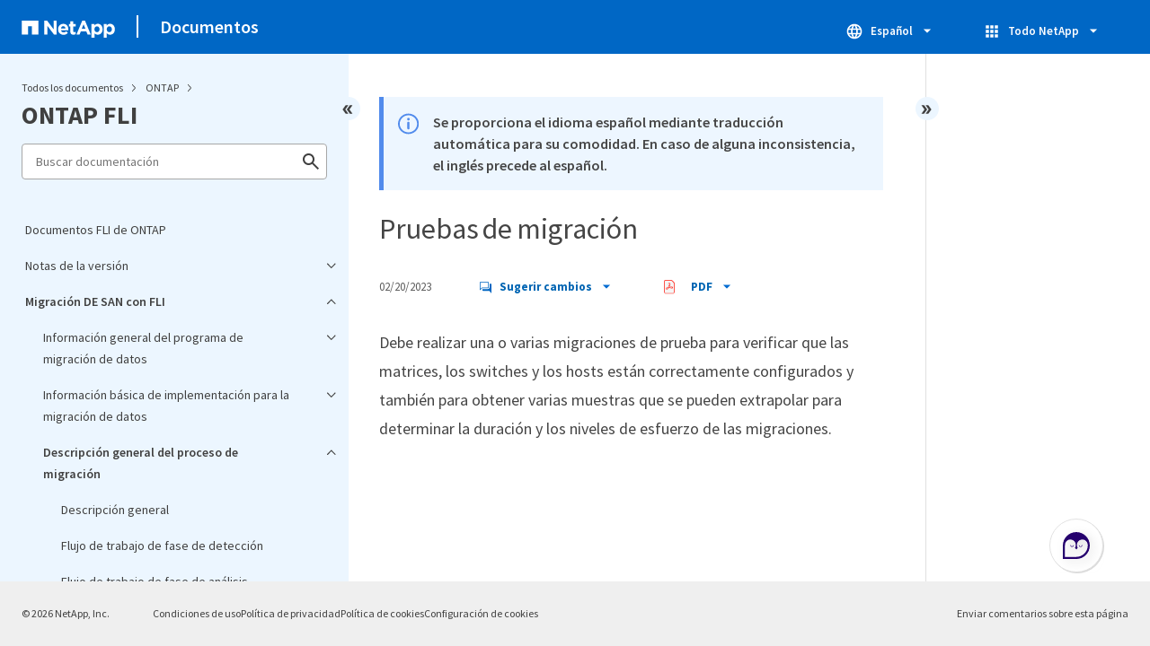

--- FILE ---
content_type: text/html
request_url: https://docs.netapp.com/es-es/ontap-fli/sidebar.html
body_size: 5742
content:
<script>
  let sidebarAccordion = true;

  /* specific css rules for Mac */
  if(navigator.platform.match('Mac') !== null) {
    document.body.setAttribute('class', 'OSX');
  }

</script>

<div id="ie-sidebar-container">
  <ul id="ie-sidebar-list" >


<li 
      data-pdf-exists="true" 
      data-pdf-filename="Documentos FLI de ONTAP"
      data-li-level="1#" 
      class="  "
      dale-page-url="/sidebar.html" 
      data-entry-url="/index.html" 
    ><a class="ie-sidebar-menuitem-1 " href="/es-es/ontap-fli/index.html">
        Documentos FLI de ONTAP
      </a></li><li 
      data-pdf-exists="true" 
      data-pdf-filename="Notas de la versión"
      data-li-level="1" 
      class=" sidebar-folder   "
      dale-page-url="/sidebar.html" 
      data-entry-url="" 
    ><a class="ie-sidebar-menuitem-1  ie-sidebar-button " href="#">
        <img class="ie-sidebar-icon ie-sidebar-button open" src="https://docs.netapp.com/common/2/images/link_expand.svg" alt="" />
        <img class="ie-sidebar-icon ie-sidebar-button close" src="https://docs.netapp.com/common/2/images/link_collapse.svg" alt="" />
        <!--<div class="" style="display: inline;"> Notas de la versión</div>-->
         Notas de la versión
      </a>
      <ul class="">
        


<li 
      data-pdf-exists="true" 
      data-pdf-filename="Novedades de ONTAP 9.17.1"
      data-li-level="2#" 
      class="  "
      dale-page-url="/sidebar.html" 
      data-entry-url="/release-notes/whats-new-9171.html" 
    ><a class="ie-sidebar-menuitem-2 " href="/es-es/ontap-fli/release-notes/whats-new-9171.html">
        Novedades de ONTAP 9.17.1
      </a></li></ul></li><li 
      data-pdf-exists="true" 
      data-pdf-filename="Migración DE SAN con FLI"
      data-li-level="1" 
      class=" sidebar-folder   "
      dale-page-url="/sidebar.html" 
      data-entry-url="" 
    ><a class="ie-sidebar-menuitem-1  ie-sidebar-button " href="#">
        <img class="ie-sidebar-icon ie-sidebar-button open" src="https://docs.netapp.com/common/2/images/link_expand.svg" alt="" />
        <img class="ie-sidebar-icon ie-sidebar-button close" src="https://docs.netapp.com/common/2/images/link_collapse.svg" alt="" />
        <!--<div class="" style="display: inline;"> Migración DE SAN con FLI</div>-->
         Migración DE SAN con FLI
      </a>
      <ul class="">
        


<li 
      data-pdf-exists="true" 
      data-pdf-filename="Información general del programa de migración de datos"
      data-li-level="2" 
      class=" sidebar-folder   "
      dale-page-url="/sidebar.html" 
      data-entry-url="" 
    ><a class="ie-sidebar-menuitem-2  ie-sidebar-button " href="#">
        <img class="ie-sidebar-icon ie-sidebar-button open" src="https://docs.netapp.com/common/2/images/link_expand.svg" alt="" />
        <img class="ie-sidebar-icon ie-sidebar-button close" src="https://docs.netapp.com/common/2/images/link_collapse.svg" alt="" />
        <!--<div class="" style="display: inline;"> Información general del programa de migración de datos</div>-->
         Información general del programa de migración de datos
      </a>
      <ul class="">
        


<li 
      data-pdf-exists="true" 
      data-pdf-filename="Descripción general"
      data-li-level="3#" 
      class="  "
      dale-page-url="/sidebar.html" 
      data-entry-url="/san-migration/concept_data_migration_program_overview.html" 
    ><a class="ie-sidebar-menuitem-3 " href="/es-es/ontap-fli/san-migration/concept_data_migration_program_overview.html">
        Descripción general
      </a></li><li 
      data-pdf-exists="true" 
      data-pdf-filename="Audiencia de destino"
      data-li-level="3#" 
      class="  "
      dale-page-url="/sidebar.html" 
      data-entry-url="/san-migration/concept_intended_audience.html" 
    ><a class="ie-sidebar-menuitem-3 " href="/es-es/ontap-fli/san-migration/concept_intended_audience.html">
        Audiencia de destino
      </a></li><li 
      data-pdf-exists="true" 
      data-pdf-filename="Tipos de migración compatibles con importación de LUN externa"
      data-li-level="3#" 
      class="  "
      dale-page-url="/sidebar.html" 
      data-entry-url="/san-migration/concept_migration_types_supported_by_foreign_lun_import.html" 
    ><a class="ie-sidebar-menuitem-3 " href="/es-es/ontap-fli/san-migration/concept_migration_types_supported_by_foreign_lun_import.html">
        Tipos de migración compatibles con importación de LUN externa
      </a></li><li 
      data-pdf-exists="true" 
      data-pdf-filename="Conceptos de importación de LUN externa"
      data-li-level="3#" 
      class="  "
      dale-page-url="/sidebar.html" 
      data-entry-url="/san-migration/concept_foreign_lun_import_concepts.html" 
    ><a class="ie-sidebar-menuitem-3 " href="/es-es/ontap-fli/san-migration/concept_foreign_lun_import_concepts.html">
        Conceptos de importación de LUN externa
      </a></li><li 
      data-pdf-exists="true" 
      data-pdf-filename="Retos de migración de datos"
      data-li-level="3#" 
      class="  "
      dale-page-url="/sidebar.html" 
      data-entry-url="/san-migration/concept_data_migration_challenges.html" 
    ><a class="ie-sidebar-menuitem-3 " href="/es-es/ontap-fli/san-migration/concept_data_migration_challenges.html">
        Retos de migración de datos
      </a></li><li 
      data-pdf-exists="true" 
      data-pdf-filename="Servicios profesionales para soluciones de migración SAN"
      data-li-level="3" 
      class=" sidebar-folder   "
      dale-page-url="/sidebar.html" 
      data-entry-url="" 
    ><a class="ie-sidebar-menuitem-3  ie-sidebar-button " href="#">
        <img class="ie-sidebar-icon ie-sidebar-button open" src="https://docs.netapp.com/common/2/images/link_expand.svg" alt="" />
        <img class="ie-sidebar-icon ie-sidebar-button close" src="https://docs.netapp.com/common/2/images/link_collapse.svg" alt="" />
        <!--<div class="" style="display: inline;"> Servicios profesionales para soluciones de migración SAN</div>-->
         Servicios profesionales para soluciones de migración SAN
      </a>
      <ul class="">
        


<li 
      data-pdf-exists="true" 
      data-pdf-filename="Descripción general"
      data-li-level="4#" 
      class="  "
      dale-page-url="/sidebar.html" 
      data-entry-url="/san-migration/concept_professional_services_for_san_migration_solutions.html" 
    ><a class="ie-sidebar-menuitem-4 " href="/es-es/ontap-fli/san-migration/concept_professional_services_for_san_migration_solutions.html">
        Descripción general
      </a></li><li 
      data-pdf-exists="true" 
      data-pdf-filename="Servicio de migración de datos para entornos SAN heterogéneos"
      data-li-level="4#" 
      class="  "
      dale-page-url="/sidebar.html" 
      data-entry-url="/san-migration/concept_data_migration_service_for_heterogenous_san_environments.html" 
    ><a class="ie-sidebar-menuitem-4 " href="/es-es/ontap-fli/san-migration/concept_data_migration_service_for_heterogenous_san_environments.html">
        Servicio de migración de datos para entornos SAN heterogéneos
      </a></li></ul></li><li 
      data-pdf-exists="true" 
      data-pdf-filename="Metodología de migración de datos"
      data-li-level="3#" 
      class="  "
      dale-page-url="/sidebar.html" 
      data-entry-url="/san-migration/concept_data_migration_methodology.html" 
    ><a class="ie-sidebar-menuitem-3 " href="/es-es/ontap-fli/san-migration/concept_data_migration_methodology.html">
        Metodología de migración de datos
      </a></li><li 
      data-pdf-exists="true" 
      data-pdf-filename="Opciones de migración de datos"
      data-li-level="3#" 
      class="  "
      dale-page-url="/sidebar.html" 
      data-entry-url="/san-migration/concept_data_migration_options.html" 
    ><a class="ie-sidebar-menuitem-3 " href="/es-es/ontap-fli/san-migration/concept_data_migration_options.html">
        Opciones de migración de datos
      </a></li><li 
      data-pdf-exists="true" 
      data-pdf-filename="Herramientas recomendadas para la migración de datos"
      data-li-level="3" 
      class=" sidebar-folder   "
      dale-page-url="/sidebar.html" 
      data-entry-url="" 
    ><a class="ie-sidebar-menuitem-3  ie-sidebar-button " href="#">
        <img class="ie-sidebar-icon ie-sidebar-button open" src="https://docs.netapp.com/common/2/images/link_expand.svg" alt="" />
        <img class="ie-sidebar-icon ie-sidebar-button close" src="https://docs.netapp.com/common/2/images/link_collapse.svg" alt="" />
        <!--<div class="" style="display: inline;"> Herramientas recomendadas para la migración de datos</div>-->
         Herramientas recomendadas para la migración de datos
      </a>
      <ul class="">
        


<li 
      data-pdf-exists="true" 
      data-pdf-filename="Descripción general"
      data-li-level="4#" 
      class="  "
      dale-page-url="/sidebar.html" 
      data-entry-url="/san-migration/concept_recommended_tools_for_data_migration.html" 
    ><a class="ie-sidebar-menuitem-4 " href="/es-es/ontap-fli/san-migration/concept_recommended_tools_for_data_migration.html">
        Descripción general
      </a></li><li 
      data-pdf-exists="true" 
      data-pdf-filename="Referencias para calcular las duraciones de las migraciones"
      data-li-level="4#" 
      class="  "
      dale-page-url="/sidebar.html" 
      data-entry-url="/san-migration/concept_benchmarks_for_estimating_migration_durations.html" 
    ><a class="ie-sidebar-menuitem-4 " href="/es-es/ontap-fli/san-migration/concept_benchmarks_for_estimating_migration_durations.html">
        Referencias para calcular las duraciones de las migraciones
      </a></li></ul></li><li 
      data-pdf-exists="true" 
      data-pdf-filename="Importación de LUN externa"
      data-li-level="3" 
      class=" sidebar-folder   "
      dale-page-url="/sidebar.html" 
      data-entry-url="" 
    ><a class="ie-sidebar-menuitem-3  ie-sidebar-button " href="#">
        <img class="ie-sidebar-icon ie-sidebar-button open" src="https://docs.netapp.com/common/2/images/link_expand.svg" alt="" />
        <img class="ie-sidebar-icon ie-sidebar-button close" src="https://docs.netapp.com/common/2/images/link_collapse.svg" alt="" />
        <!--<div class="" style="display: inline;"> Importación de LUN externa</div>-->
         Importación de LUN externa
      </a>
      <ul class="">
        


<li 
      data-pdf-exists="true" 
      data-pdf-filename="Descripción general"
      data-li-level="4#" 
      class="  "
      dale-page-url="/sidebar.html" 
      data-entry-url="/san-migration/concept_foreign_lun_import_overview.html" 
    ><a class="ie-sidebar-menuitem-4 " href="/es-es/ontap-fli/san-migration/concept_foreign_lun_import_overview.html">
        Descripción general
      </a></li><li 
      data-pdf-exists="true" 
      data-pdf-filename="Funciones de importación de LUN externa"
      data-li-level="4#" 
      class="  "
      dale-page-url="/sidebar.html" 
      data-entry-url="/san-migration/concept_foreign_lun_import_features.html" 
    ><a class="ie-sidebar-menuitem-4 " href="/es-es/ontap-fli/san-migration/concept_foreign_lun_import_features.html">
        Funciones de importación de LUN externa
      </a></li><li 
      data-pdf-exists="true" 
      data-pdf-filename="Ventajas de una solución basada en FLI"
      data-li-level="4#" 
      class="  "
      dale-page-url="/sidebar.html" 
      data-entry-url="/san-migration/concept_benefits_of_an_fli_solution.html" 
    ><a class="ie-sidebar-menuitem-4 " href="/es-es/ontap-fli/san-migration/concept_benefits_of_an_fli_solution.html">
        Ventajas de una solución basada en FLI
      </a></li><li 
      data-pdf-exists="true" 
      data-pdf-filename="Requisitos y limitaciones de LUN"
      data-li-level="4#" 
      class="  "
      dale-page-url="/sidebar.html" 
      data-entry-url="/san-migration/concept_lun_requirements_and_limitations.html" 
    ><a class="ie-sidebar-menuitem-4 " href="/es-es/ontap-fli/san-migration/concept_lun_requirements_and_limitations.html">
        Requisitos y limitaciones de LUN
      </a></li><li 
      data-pdf-exists="true" 
      data-pdf-filename="FLI configuraciones compatibles"
      data-li-level="4#" 
      class="  "
      dale-page-url="/sidebar.html" 
      data-entry-url="/san-migration/concept_fli_supported_configurations.html" 
    ><a class="ie-sidebar-menuitem-4 " href="/es-es/ontap-fli/san-migration/concept_fli_supported_configurations.html">
        FLI configuraciones compatibles
      </a></li></ul></li></ul></li><li 
      data-pdf-exists="true" 
      data-pdf-filename="Información básica de implementación para la migración de datos"
      data-li-level="2" 
      class=" sidebar-folder   "
      dale-page-url="/sidebar.html" 
      data-entry-url="" 
    ><a class="ie-sidebar-menuitem-2  ie-sidebar-button " href="#">
        <img class="ie-sidebar-icon ie-sidebar-button open" src="https://docs.netapp.com/common/2/images/link_expand.svg" alt="" />
        <img class="ie-sidebar-icon ie-sidebar-button close" src="https://docs.netapp.com/common/2/images/link_collapse.svg" alt="" />
        <!--<div class="" style="display: inline;"> Información básica de implementación para la migración de datos</div>-->
         Información básica de implementación para la migración de datos
      </a>
      <ul class="">
        


<li 
      data-pdf-exists="true" 
      data-pdf-filename="Descripción general"
      data-li-level="3#" 
      class="  "
      dale-page-url="/sidebar.html" 
      data-entry-url="/san-migration/concept_implementation_basics_for_data_migration.html" 
    ><a class="ie-sidebar-menuitem-3 " href="/es-es/ontap-fli/san-migration/concept_implementation_basics_for_data_migration.html">
        Descripción general
      </a></li><li 
      data-pdf-exists="true" 
      data-pdf-filename="Requisitos de cableado físico para FLI"
      data-li-level="3#" 
      class="  "
      dale-page-url="/sidebar.html" 
      data-entry-url="/san-migration/concept_physical_wiring_requirements_for_fli.html" 
    ><a class="ie-sidebar-menuitem-3 " href="/es-es/ontap-fli/san-migration/concept_physical_wiring_requirements_for_fli.html">
        Requisitos de cableado físico para FLI
      </a></li><li 
      data-pdf-exists="true" 
      data-pdf-filename="Configurar adaptadores FC para el modo iniciador"
      data-li-level="3#" 
      class="  "
      dale-page-url="/sidebar.html" 
      data-entry-url="/san-migration/configure-fc-adapter-initiator.html" 
    ><a class="ie-sidebar-menuitem-3 " href="/es-es/ontap-fli/san-migration/configure-fc-adapter-initiator.html">
        Configurar adaptadores FC para el modo iniciador
      </a></li><li 
      data-pdf-exists="true" 
      data-pdf-filename="Zonificación de puertos de destino e iniciador para FLI"
      data-li-level="3#" 
      class="  "
      dale-page-url="/sidebar.html" 
      data-entry-url="/san-migration/concept_target_and_initiator_port_zoning.html" 
    ><a class="ie-sidebar-menuitem-3 " href="/es-es/ontap-fli/san-migration/concept_target_and_initiator_port_zoning.html">
        Zonificación de puertos de destino e iniciador para FLI
      </a></li><li 
      data-pdf-exists="true" 
      data-pdf-filename="Configuración del iGroup"
      data-li-level="3#" 
      class="  "
      dale-page-url="/sidebar.html" 
      data-entry-url="/san-migration/concept_initiator_group_configuration.html" 
    ><a class="ie-sidebar-menuitem-3 " href="/es-es/ontap-fli/san-migration/concept_initiator_group_configuration.html">
        Configuración del iGroup
      </a></li><li 
      data-pdf-exists="true" 
      data-pdf-filename="Motivos para realizar migraciones de prueba"
      data-li-level="3#" 
      class="  "
      dale-page-url="/sidebar.html" 
      data-entry-url="/san-migration/concept_reasons_to_perform_test_migrations.html" 
    ><a class="ie-sidebar-menuitem-3 " href="/es-es/ontap-fli/san-migration/concept_reasons_to_perform_test_migrations.html">
        Motivos para realizar migraciones de prueba
      </a></li></ul></li><li 
      data-pdf-exists="true" 
      data-pdf-filename="Descripción general del proceso de migración"
      data-li-level="2" 
      class=" sidebar-folder   "
      dale-page-url="/sidebar.html" 
      data-entry-url="" 
    ><a class="ie-sidebar-menuitem-2  ie-sidebar-button " href="#">
        <img class="ie-sidebar-icon ie-sidebar-button open" src="https://docs.netapp.com/common/2/images/link_expand.svg" alt="" />
        <img class="ie-sidebar-icon ie-sidebar-button close" src="https://docs.netapp.com/common/2/images/link_collapse.svg" alt="" />
        <!--<div class="" style="display: inline;"> Descripción general del proceso de migración</div>-->
         Descripción general del proceso de migración
      </a>
      <ul class="">
        


<li 
      data-pdf-exists="true" 
      data-pdf-filename="Descripción general"
      data-li-level="3#" 
      class="  "
      dale-page-url="/sidebar.html" 
      data-entry-url="/san-migration/concept_migration_process_overview.html" 
    ><a class="ie-sidebar-menuitem-3 " href="/es-es/ontap-fli/san-migration/concept_migration_process_overview.html">
        Descripción general
      </a></li><li 
      data-pdf-exists="true" 
      data-pdf-filename="Flujo de trabajo de fase de detección"
      data-li-level="3#" 
      class="  "
      dale-page-url="/sidebar.html" 
      data-entry-url="/san-migration/concept_migration_discover_phase_workflow.html" 
    ><a class="ie-sidebar-menuitem-3 " href="/es-es/ontap-fli/san-migration/concept_migration_discover_phase_workflow.html">
        Flujo de trabajo de fase de detección
      </a></li><li 
      data-pdf-exists="true" 
      data-pdf-filename="Flujo de trabajo de fase de análisis"
      data-li-level="3#" 
      class="  "
      dale-page-url="/sidebar.html" 
      data-entry-url="/san-migration/concept_migration_analyze_phase_workflow.html" 
    ><a class="ie-sidebar-menuitem-3 " href="/es-es/ontap-fli/san-migration/concept_migration_analyze_phase_workflow.html">
        Flujo de trabajo de fase de análisis
      </a></li><li 
      data-pdf-exists="true" 
      data-pdf-filename="Planificar flujo de trabajo de fase"
      data-li-level="3#" 
      class="  "
      dale-page-url="/sidebar.html" 
      data-entry-url="/san-migration/concept_migration_plan_phase_workflow.html" 
    ><a class="ie-sidebar-menuitem-3 " href="/es-es/ontap-fli/san-migration/concept_migration_plan_phase_workflow.html">
        Planificar flujo de trabajo de fase
      </a></li><li 
      data-pdf-exists="true" 
      data-pdf-filename="FLI configuraciones compatibles"
      data-li-level="3#" 
      class="  "
      dale-page-url="/sidebar.html" 
      data-entry-url="/san-migration/concept_fli_supported_configurations.html" 
    ><a class="ie-sidebar-menuitem-3 " href="/es-es/ontap-fli/san-migration/concept_fli_supported_configurations.html">
        FLI configuraciones compatibles
      </a></li><li 
      data-pdf-exists="true" 
      data-pdf-filename="Flujos de trabajo de fase de ejecución"
      data-li-level="3#" 
      class="  "
      dale-page-url="/sidebar.html" 
      data-entry-url="/san-migration/concept_migration_execute_phase_workflow.html" 
    ><a class="ie-sidebar-menuitem-3 " href="/es-es/ontap-fli/san-migration/concept_migration_execute_phase_workflow.html">
        Flujos de trabajo de fase de ejecución
      </a></li><li 
      data-pdf-exists="true" 
      data-pdf-filename="Flujo de trabajo de migración sin conexión"
      data-li-level="3#" 
      class="  "
      dale-page-url="/sidebar.html" 
      data-entry-url="/san-migration/concept_fli_offline_migration.html" 
    ><a class="ie-sidebar-menuitem-3 " href="/es-es/ontap-fli/san-migration/concept_fli_offline_migration.html">
        Flujo de trabajo de migración sin conexión
      </a></li><li 
      data-pdf-exists="true" 
      data-pdf-filename="Flujo de trabajo de migración en línea"
      data-li-level="3#" 
      class="  "
      dale-page-url="/sidebar.html" 
      data-entry-url="/san-migration/concept_fli_online_migration.html" 
    ><a class="ie-sidebar-menuitem-3 " href="/es-es/ontap-fli/san-migration/concept_fli_online_migration.html">
        Flujo de trabajo de migración en línea
      </a></li><li 
      data-pdf-exists="true" 
      data-pdf-filename="Verifique el flujo de trabajo de fase"
      data-li-level="3#" 
      class="  "
      dale-page-url="/sidebar.html" 
      data-entry-url="/san-migration/concept_migration_verify_phase_workflow.html" 
    ><a class="ie-sidebar-menuitem-3 " href="/es-es/ontap-fli/san-migration/concept_migration_verify_phase_workflow.html">
        Verifique el flujo de trabajo de fase
      </a></li><li 
      data-pdf-exists="true" 
      data-pdf-filename="Detección de procedimientos de recopilación de datos de fase"
      data-li-level="3#" 
      class="  "
      dale-page-url="/sidebar.html" 
      data-entry-url="/san-migration/concept_discover_phase_procedures.html" 
    ><a class="ie-sidebar-menuitem-3 " href="/es-es/ontap-fli/san-migration/concept_discover_phase_procedures.html">
        Detección de procedimientos de recopilación de datos de fase
      </a></li><li 
      data-pdf-exists="true" 
      data-pdf-filename="Análisis de las mejores prácticas de IMT de fase"
      data-li-level="3" 
      class=" sidebar-folder   "
      dale-page-url="/sidebar.html" 
      data-entry-url="" 
    ><a class="ie-sidebar-menuitem-3  ie-sidebar-button " href="#">
        <img class="ie-sidebar-icon ie-sidebar-button open" src="https://docs.netapp.com/common/2/images/link_expand.svg" alt="" />
        <img class="ie-sidebar-icon ie-sidebar-button close" src="https://docs.netapp.com/common/2/images/link_collapse.svg" alt="" />
        <!--<div class="" style="display: inline;"> Análisis de las mejores prácticas de IMT de fase</div>-->
         Análisis de las mejores prácticas de IMT de fase
      </a>
      <ul class="">
        


<li 
      data-pdf-exists="true" 
      data-pdf-filename="Descripción general"
      data-li-level="4#" 
      class="  "
      dale-page-url="/sidebar.html" 
      data-entry-url="/san-migration/concept_analyze_phase_procedures.html" 
    ><a class="ie-sidebar-menuitem-4 " href="/es-es/ontap-fli/san-migration/concept_analyze_phase_procedures.html">
        Descripción general
      </a></li><li 
      data-pdf-exists="true" 
      data-pdf-filename="Criterios de compatibilidad e interoperabilidad de FLI"
      data-li-level="4#" 
      class="  "
      dale-page-url="/sidebar.html" 
      data-entry-url="/san-migration/concept_fli_interoperability_and_support_criteria.html" 
    ><a class="ie-sidebar-menuitem-4 " href="/es-es/ontap-fli/san-migration/concept_fli_interoperability_and_support_criteria.html">
        Criterios de compatibilidad e interoperabilidad de FLI
      </a></li><li 
      data-pdf-exists="true" 
      data-pdf-filename="Comprobación de las configuraciones compatibles para FLI con IMT"
      data-li-level="4#" 
      class="  "
      dale-page-url="/sidebar.html" 
      data-entry-url="/san-migration/task_checking_supported_configuration_for_fli_using_imt.html" 
    ><a class="ie-sidebar-menuitem-4 " href="/es-es/ontap-fli/san-migration/task_checking_supported_configuration_for_fli_using_imt.html">
        Comprobación de las configuraciones compatibles para FLI con IMT
      </a></li><li 
      data-pdf-exists="true" 
      data-pdf-filename="Comprobación de las configuraciones compatibles para FLI con la aplicación de migración LUN de SAN"
      data-li-level="4#" 
      class="  "
      dale-page-url="/sidebar.html" 
      data-entry-url="/san-migration/task_checking_supported_configurations_for_fli_using_san_lun_migrate_app.html" 
    ><a class="ie-sidebar-menuitem-4 " href="/es-es/ontap-fli/san-migration/task_checking_supported_configurations_for_fli_using_san_lun_migrate_app.html">
        Comprobación de las configuraciones compatibles para FLI con la aplicación de migración LUN de SAN
      </a></li><li 
      data-pdf-exists="true" 
      data-pdf-filename="Habilitación para LUN no compatibles"
      data-li-level="4" 
      class=" sidebar-folder   "
      dale-page-url="/sidebar.html" 
      data-entry-url="" 
    ><a class="ie-sidebar-menuitem-4  ie-sidebar-button " href="#">
        <img class="ie-sidebar-icon ie-sidebar-button open" src="https://docs.netapp.com/common/2/images/link_expand.svg" alt="" />
        <img class="ie-sidebar-icon ie-sidebar-button close" src="https://docs.netapp.com/common/2/images/link_collapse.svg" alt="" />
        <!--<div class="" style="display: inline;"> Habilitación para LUN no compatibles</div>-->
         Habilitación para LUN no compatibles
      </a>
      <ul class="">
        


<li 
      data-pdf-exists="true" 
      data-pdf-filename="Antes de empezar"
      data-li-level="5#" 
      class="  "
      dale-page-url="/sidebar.html" 
      data-entry-url="/san-migration/concept_enablement_for_non_supported_luns_interoperability.html" 
    ><a class="ie-sidebar-menuitem-5 " href="/es-es/ontap-fli/san-migration/concept_enablement_for_non_supported_luns_interoperability.html">
        Antes de empezar
      </a></li><li 
      data-pdf-exists="true" 
      data-pdf-filename="Importación de LUN no FC"
      data-li-level="5#" 
      class="  "
      dale-page-url="/sidebar.html" 
      data-entry-url="/san-migration/task_importing_non_fc_luns.html" 
    ><a class="ie-sidebar-menuitem-5 " href="/es-es/ontap-fli/san-migration/task_importing_non_fc_luns.html">
        Importación de LUN no FC
      </a></li><li 
      data-pdf-exists="true" 
      data-pdf-filename="Uso de la importación de LUN externos para importar LUN a AFF"
      data-li-level="5#" 
      class="  "
      dale-page-url="/sidebar.html" 
      data-entry-url="/san-migration/concept_using_fli_to_import_luns_into_all_flash.html" 
    ><a class="ie-sidebar-menuitem-5 " href="/es-es/ontap-fli/san-migration/concept_using_fli_to_import_luns_into_all_flash.html">
        Uso de la importación de LUN externos para importar LUN a AFF
      </a></li></ul></li><li 
      data-pdf-exists="true" 
      data-pdf-filename="Informe de análisis de brechas"
      data-li-level="4#" 
      class="  "
      dale-page-url="/sidebar.html" 
      data-entry-url="/san-migration/concept_gap_analysis_report.html" 
    ><a class="ie-sidebar-menuitem-4 " href="/es-es/ontap-fli/san-migration/concept_gap_analysis_report.html">
        Informe de análisis de brechas
      </a></li></ul></li><li 
      data-pdf-exists="true" 
      data-pdf-filename="Planificar y preparar los procedimientos de fase"
      data-li-level="3" 
      class=" sidebar-folder   "
      dale-page-url="/sidebar.html" 
      data-entry-url="" 
    ><a class="ie-sidebar-menuitem-3  ie-sidebar-button " href="#">
        <img class="ie-sidebar-icon ie-sidebar-button open" src="https://docs.netapp.com/common/2/images/link_expand.svg" alt="" />
        <img class="ie-sidebar-icon ie-sidebar-button close" src="https://docs.netapp.com/common/2/images/link_collapse.svg" alt="" />
        <!--<div class="" style="display: inline;"> Planificar y preparar los procedimientos de fase</div>-->
         Planificar y preparar los procedimientos de fase
      </a>
      <ul class="">
        


<li 
      data-pdf-exists="true" 
      data-pdf-filename="Descripción general"
      data-li-level="4#" 
      class="  "
      dale-page-url="/sidebar.html" 
      data-entry-url="/san-migration/concept_plan_phase_procedures.html" 
    ><a class="ie-sidebar-menuitem-4 " href="/es-es/ontap-fli/san-migration/concept_plan_phase_procedures.html">
        Descripción general
      </a></li><li 
      data-pdf-exists="true" 
      data-pdf-filename="Mejores prácticas de cableado para la migración FLI"
      data-li-level="4#" 
      class="  "
      dale-page-url="/sidebar.html" 
      data-entry-url="/san-migration/concept_wiring_best_practices_for_fli.html" 
    ><a class="ie-sidebar-menuitem-4 " href="/es-es/ontap-fli/san-migration/concept_wiring_best_practices_for_fli.html">
        Mejores prácticas de cableado para la migración FLI
      </a></li><li 
      data-pdf-exists="true" 
      data-pdf-filename="Configuración de las zonas de conmutación"
      data-li-level="4#" 
      class="  "
      dale-page-url="/sidebar.html" 
      data-entry-url="/san-migration/task_configuring_switch_zones.html" 
    ><a class="ie-sidebar-menuitem-4 " href="/es-es/ontap-fli/san-migration/task_configuring_switch_zones.html">
        Configuración de las zonas de conmutación
      </a></li><li 
      data-pdf-exists="true" 
      data-pdf-filename="Cómo configurar cabinas de origen"
      data-li-level="4#" 
      class="  "
      dale-page-url="/sidebar.html" 
      data-entry-url="/san-migration/concept_how_to_configure_source_arrays.html" 
    ><a class="ie-sidebar-menuitem-4 " href="/es-es/ontap-fli/san-migration/concept_how_to_configure_source_arrays.html">
        Cómo configurar cabinas de origen
      </a></li><li 
      data-pdf-exists="true" 
      data-pdf-filename="Pruebas de migración"
      data-li-level="4#" 
      class="  "
      dale-page-url="/sidebar.html" 
      data-entry-url="/san-migration/concept_migration_tests.html" 
    ><a class="ie-sidebar-menuitem-4 " href="/es-es/ontap-fli/san-migration/concept_migration_tests.html">
        Pruebas de migración
      </a></li><li 
      data-pdf-exists="true" 
      data-pdf-filename="Probar el ejemplo de migración con Hitachi AMS2100"
      data-li-level="4#" 
      class="  "
      dale-page-url="/sidebar.html" 
      data-entry-url="/san-migration/task_test_migration_example_using_hitachi_ams2100.html" 
    ><a class="ie-sidebar-menuitem-4 " href="/es-es/ontap-fli/san-migration/task_test_migration_example_using_hitachi_ams2100.html">
        Probar el ejemplo de migración con Hitachi AMS2100
      </a></li></ul></li></ul></li><li 
      data-pdf-exists="true" 
      data-pdf-filename="Migración sin conexión de FLI"
      data-li-level="2" 
      class=" sidebar-folder   "
      dale-page-url="/sidebar.html" 
      data-entry-url="" 
    ><a class="ie-sidebar-menuitem-2  ie-sidebar-button " href="#">
        <img class="ie-sidebar-icon ie-sidebar-button open" src="https://docs.netapp.com/common/2/images/link_expand.svg" alt="" />
        <img class="ie-sidebar-icon ie-sidebar-button close" src="https://docs.netapp.com/common/2/images/link_collapse.svg" alt="" />
        <!--<div class="" style="display: inline;"> Migración sin conexión de FLI</div>-->
         Migración sin conexión de FLI
      </a>
      <ul class="">
        


<li 
      data-pdf-exists="true" 
      data-pdf-filename="Flujo de trabajo"
      data-li-level="3#" 
      class="  "
      dale-page-url="/sidebar.html" 
      data-entry-url="/san-migration/concept_fli_offline_workflow.html" 
    ><a class="ie-sidebar-menuitem-3 " href="/es-es/ontap-fli/san-migration/concept_fli_offline_workflow.html">
        Flujo de trabajo
      </a></li><li 
      data-pdf-exists="true" 
      data-pdf-filename="Preparar el host para la migración"
      data-li-level="3#" 
      class="  "
      dale-page-url="/sidebar.html" 
      data-entry-url="/san-migration/prepare-host-offline-migration.html" 
    ><a class="ie-sidebar-menuitem-3 " href="/es-es/ontap-fli/san-migration/prepare-host-offline-migration.html">
        Preparar el host para la migración
      </a></li><li 
      data-pdf-exists="true" 
      data-pdf-filename="Preparar LUN extranjeros para la migración"
      data-li-level="3#" 
      class="  "
      dale-page-url="/sidebar.html" 
      data-entry-url="/san-migration/prepare-foreign-lun-offline.html" 
    ><a class="ie-sidebar-menuitem-3 " href="/es-es/ontap-fli/san-migration/prepare-foreign-lun-offline.html">
        Preparar LUN extranjeros para la migración
      </a></li><li 
      data-pdf-exists="true" 
      data-pdf-filename="Crear la relación de importación de LUN"
      data-li-level="3#" 
      class="  "
      dale-page-url="/sidebar.html" 
      data-entry-url="/san-migration/create-lun-import-relationship-offline.html" 
    ><a class="ie-sidebar-menuitem-3 " href="/es-es/ontap-fli/san-migration/create-lun-import-relationship-offline.html">
        Crear la relación de importación de LUN
      </a></li><li 
      data-pdf-exists="true" 
      data-pdf-filename="Importar datos"
      data-li-level="3#" 
      class="  "
      dale-page-url="/sidebar.html" 
      data-entry-url="/san-migration/task_fli_offline_importing_the_data.html" 
    ><a class="ie-sidebar-menuitem-3 " href="/es-es/ontap-fli/san-migration/task_fli_offline_importing_the_data.html">
        Importar datos
      </a></li><li 
      data-pdf-exists="true" 
      data-pdf-filename="Verificar los resultados de la migración"
      data-li-level="3#" 
      class="  "
      dale-page-url="/sidebar.html" 
      data-entry-url="/san-migration/task_fli_offline_verifying_migration_results.html" 
    ><a class="ie-sidebar-menuitem-3 " href="/es-es/ontap-fli/san-migration/task_fli_offline_verifying_migration_results.html">
        Verificar los resultados de la migración
      </a></li><li 
      data-pdf-exists="true" 
      data-pdf-filename="Eliminar la relación de importación de LUN"
      data-li-level="3#" 
      class="  "
      dale-page-url="/sidebar.html" 
      data-entry-url="/san-migration/remove-lun-import-relationship-offline.html" 
    ><a class="ie-sidebar-menuitem-3 " href="/es-es/ontap-fli/san-migration/remove-lun-import-relationship-offline.html">
        Eliminar la relación de importación de LUN
      </a></li><li 
      data-pdf-exists="true" 
      data-pdf-filename="Realizar tareas posteriores a la migración"
      data-li-level="3#" 
      class="  "
      dale-page-url="/sidebar.html" 
      data-entry-url="/san-migration/concept_fli_offline_post_migration_tasks.html" 
    ><a class="ie-sidebar-menuitem-3 " href="/es-es/ontap-fli/san-migration/concept_fli_offline_post_migration_tasks.html">
        Realizar tareas posteriores a la migración
      </a></li></ul></li><li 
      data-pdf-exists="true" 
      data-pdf-filename="Migración en línea de FLI"
      data-li-level="2" 
      class=" sidebar-folder   "
      dale-page-url="/sidebar.html" 
      data-entry-url="" 
    ><a class="ie-sidebar-menuitem-2  ie-sidebar-button " href="#">
        <img class="ie-sidebar-icon ie-sidebar-button open" src="https://docs.netapp.com/common/2/images/link_expand.svg" alt="" />
        <img class="ie-sidebar-icon ie-sidebar-button close" src="https://docs.netapp.com/common/2/images/link_collapse.svg" alt="" />
        <!--<div class="" style="display: inline;"> Migración en línea de FLI</div>-->
         Migración en línea de FLI
      </a>
      <ul class="">
        


<li 
      data-pdf-exists="true" 
      data-pdf-filename="Flujo de trabajo"
      data-li-level="3#" 
      class="  "
      dale-page-url="/sidebar.html" 
      data-entry-url="/san-migration/concept_fli_online_workflow.html" 
    ><a class="ie-sidebar-menuitem-3 " href="/es-es/ontap-fli/san-migration/concept_fli_online_workflow.html">
        Flujo de trabajo
      </a></li><li 
      data-pdf-exists="true" 
      data-pdf-filename="Preparar los hosts para la migración"
      data-li-level="3#" 
      class="  "
      dale-page-url="/sidebar.html" 
      data-entry-url="/san-migration/prepare-host-online-migration.html" 
    ><a class="ie-sidebar-menuitem-3 " href="/es-es/ontap-fli/san-migration/prepare-host-online-migration.html">
        Preparar los hosts para la migración
      </a></li><li 
      data-pdf-exists="true" 
      data-pdf-filename="Crear la relación de importación de LUN"
      data-li-level="3#" 
      class="  "
      dale-page-url="/sidebar.html" 
      data-entry-url="/san-migration/create-lun-import-relationship-online.html" 
    ><a class="ie-sidebar-menuitem-3 " href="/es-es/ontap-fli/san-migration/create-lun-import-relationship-online.html">
        Crear la relación de importación de LUN
      </a></li><li 
      data-pdf-exists="true" 
      data-pdf-filename="Asignar los LUN de origen a la matriz de destino"
      data-li-level="3#" 
      class="  "
      dale-page-url="/sidebar.html" 
      data-entry-url="/san-migration/map-source-lun-to-destination-online-migration.html" 
    ><a class="ie-sidebar-menuitem-3 " href="/es-es/ontap-fli/san-migration/map-source-lun-to-destination-online-migration.html">
        Asignar los LUN de origen a la matriz de destino
      </a></li><li 
      data-pdf-exists="true" 
      data-pdf-filename="Importar datos"
      data-li-level="3#" 
      class="  "
      dale-page-url="/sidebar.html" 
      data-entry-url="/san-migration/task_fli_online_importing_the_data.html" 
    ><a class="ie-sidebar-menuitem-3 " href="/es-es/ontap-fli/san-migration/task_fli_online_importing_the_data.html">
        Importar datos
      </a></li><li 
      data-pdf-exists="true" 
      data-pdf-filename="Verificar los resultados de la migración"
      data-li-level="3#" 
      class="  "
      dale-page-url="/sidebar.html" 
      data-entry-url="/san-migration/task_fli_online_verifying_migration_results.html" 
    ><a class="ie-sidebar-menuitem-3 " href="/es-es/ontap-fli/san-migration/task_fli_online_verifying_migration_results.html">
        Verificar los resultados de la migración
      </a></li><li 
      data-pdf-exists="true" 
      data-pdf-filename="Eliminar la relación de importación de LUN"
      data-li-level="3#" 
      class="  "
      dale-page-url="/sidebar.html" 
      data-entry-url="/san-migration/remove-lun-import-relationship-online.html" 
    ><a class="ie-sidebar-menuitem-3 " href="/es-es/ontap-fli/san-migration/remove-lun-import-relationship-online.html">
        Eliminar la relación de importación de LUN
      </a></li><li 
      data-pdf-exists="true" 
      data-pdf-filename="Realizar tareas posteriores a la migración"
      data-li-level="3#" 
      class="  "
      dale-page-url="/sidebar.html" 
      data-entry-url="/san-migration/concept_fli_online_post_migration_tasks.html" 
    ><a class="ie-sidebar-menuitem-3 " href="/es-es/ontap-fli/san-migration/concept_fli_online_post_migration_tasks.html">
        Realizar tareas posteriores a la migración
      </a></li></ul></li><li 
      data-pdf-exists="true" 
      data-pdf-filename="Flujo de trabajo de transición de FLI de 7-Mode a ONTAP"
      data-li-level="2" 
      class=" sidebar-folder   "
      dale-page-url="/sidebar.html" 
      data-entry-url="" 
    ><a class="ie-sidebar-menuitem-2  ie-sidebar-button " href="#">
        <img class="ie-sidebar-icon ie-sidebar-button open" src="https://docs.netapp.com/common/2/images/link_expand.svg" alt="" />
        <img class="ie-sidebar-icon ie-sidebar-button close" src="https://docs.netapp.com/common/2/images/link_collapse.svg" alt="" />
        <!--<div class="" style="display: inline;"> Flujo de trabajo de transición de FLI de 7-Mode a ONTAP</div>-->
         Flujo de trabajo de transición de FLI de 7-Mode a ONTAP
      </a>
      <ul class="">
        


<li 
      data-pdf-exists="true" 
      data-pdf-filename="Descripción general"
      data-li-level="3#" 
      class="  "
      dale-page-url="/sidebar.html" 
      data-entry-url="/san-migration/concept_fli_7_mode_to_ontap_transition_workflow.html" 
    ><a class="ie-sidebar-menuitem-3 " href="/es-es/ontap-fli/san-migration/concept_fli_7_mode_to_ontap_transition_workflow.html">
        Descripción general
      </a></li><li 
      data-pdf-exists="true" 
      data-pdf-filename="Configuraciones compatibles de 7-Mode a ONTAP FLI"
      data-li-level="3#" 
      class="  "
      dale-page-url="/sidebar.html" 
      data-entry-url="/san-migration/concept_7_mode_to_ontap_supported_configurations.html" 
    ><a class="ie-sidebar-menuitem-3 " href="/es-es/ontap-fli/san-migration/concept_7_mode_to_ontap_supported_configurations.html">
        Configuraciones compatibles de 7-Mode a ONTAP FLI
      </a></li><li 
      data-pdf-exists="true" 
      data-pdf-filename="Reiniciar hosts"
      data-li-level="3#" 
      class="  "
      dale-page-url="/sidebar.html" 
      data-entry-url="/san-migration/task_rebooting_hosts_9207.html" 
    ><a class="ie-sidebar-menuitem-3 " href="/es-es/ontap-fli/san-migration/task_rebooting_hosts_9207.html">
        Reiniciar hosts
      </a></li><li 
      data-pdf-exists="true" 
      data-pdf-filename="Verifique la ruta de LUN del host y la configuración multivía"
      data-li-level="3#" 
      class="  "
      dale-page-url="/sidebar.html" 
      data-entry-url="/san-migration/concept_verify_host_lun_path_and_multipath_configuration_81ec.html" 
    ><a class="ie-sidebar-menuitem-3 " href="/es-es/ontap-fli/san-migration/concept_verify_host_lun_path_and_multipath_configuration_81ec.html">
        Verifique la ruta de LUN del host y la configuración multivía
      </a></li><li 
      data-pdf-exists="true" 
      data-pdf-filename="Prepare los hosts para la transición"
      data-li-level="3#" 
      class="  "
      dale-page-url="/sidebar.html" 
      data-entry-url="/san-migration/concept_prepare_hosts_for_the_transition.html" 
    ><a class="ie-sidebar-menuitem-3 " href="/es-es/ontap-fli/san-migration/concept_prepare_hosts_for_the_transition.html">
        Prepare los hosts para la transición
      </a></li><li 
      data-pdf-exists="true" 
      data-pdf-filename="Preparación de cabinas de origen y de destino para la migración"
      data-li-level="3#" 
      class="  "
      dale-page-url="/sidebar.html" 
      data-entry-url="/san-migration/task_fli_transition_preparing_source_and_destination_arrays.html" 
    ><a class="ie-sidebar-menuitem-3 " href="/es-es/ontap-fli/san-migration/task_fli_transition_preparing_source_and_destination_arrays.html">
        Preparación de cabinas de origen y de destino para la migración
      </a></li><li 
      data-pdf-exists="true" 
      data-pdf-filename="Realizar una transición disruptiva de FLI 7-Mode a ONTAP"
      data-li-level="3#" 
      class="  "
      dale-page-url="/sidebar.html" 
      data-entry-url="/san-migration/task_fli_transition_performing_a_disruptive_cutover.html" 
    ><a class="ie-sidebar-menuitem-3 " href="/es-es/ontap-fli/san-migration/task_fli_transition_performing_a_disruptive_cutover.html">
        Realizar una transición disruptiva de FLI 7-Mode a ONTAP
      </a></li><li 
      data-pdf-exists="true" 
      data-pdf-filename="Importar los datos de FLI 7-Mode a ONTAP"
      data-li-level="3#" 
      class="  "
      dale-page-url="/sidebar.html" 
      data-entry-url="/san-migration/task_fli_transition_importing_the_data.html" 
    ><a class="ie-sidebar-menuitem-3 " href="/es-es/ontap-fli/san-migration/task_fli_transition_importing_the_data.html">
        Importar los datos de FLI 7-Mode a ONTAP
      </a></li><li 
      data-pdf-exists="true" 
      data-pdf-filename="Verificación de los resultados de la migración de FLI 7-Mode a ONTAP"
      data-li-level="3#" 
      class="  "
      dale-page-url="/sidebar.html" 
      data-entry-url="/san-migration/task_fli_transition_verifying_fli_7_mode_to_ontap_migration.html" 
    ><a class="ie-sidebar-menuitem-3 " href="/es-es/ontap-fli/san-migration/task_fli_transition_verifying_fli_7_mode_to_ontap_migration.html">
        Verificación de los resultados de la migración de FLI 7-Mode a ONTAP
      </a></li><li 
      data-pdf-exists="true" 
      data-pdf-filename="Tareas posteriores a la migración del flujo de trabajo de la transición FLI"
      data-li-level="3#" 
      class="  "
      dale-page-url="/sidebar.html" 
      data-entry-url="/san-migration/concept_fli_transition_post_migration_tasks.html" 
    ><a class="ie-sidebar-menuitem-3 " href="/es-es/ontap-fli/san-migration/concept_fli_transition_post_migration_tasks.html">
        Tareas posteriores a la migración del flujo de trabajo de la transición FLI
      </a></li></ul></li><li 
      data-pdf-exists="true" 
      data-pdf-filename="FLI con automatización del flujo de trabajo (WFA)"
      data-li-level="2#" 
      class="  "
      dale-page-url="/sidebar.html" 
      data-entry-url="/san-migration/concept_fli_using_workflow_automation_wfa.html" 
    ><a class="ie-sidebar-menuitem-2 " href="/es-es/ontap-fli/san-migration/concept_fli_using_workflow_automation_wfa.html">
        FLI con automatización del flujo de trabajo (WFA)
      </a></li><li 
      data-pdf-exists="true" 
      data-pdf-filename="Procedimientos posteriores a la migración FLI"
      data-li-level="2" 
      class=" sidebar-folder   "
      dale-page-url="/sidebar.html" 
      data-entry-url="" 
    ><a class="ie-sidebar-menuitem-2  ie-sidebar-button " href="#">
        <img class="ie-sidebar-icon ie-sidebar-button open" src="https://docs.netapp.com/common/2/images/link_expand.svg" alt="" />
        <img class="ie-sidebar-icon ie-sidebar-button close" src="https://docs.netapp.com/common/2/images/link_collapse.svg" alt="" />
        <!--<div class="" style="display: inline;"> Procedimientos posteriores a la migración FLI</div>-->
         Procedimientos posteriores a la migración FLI
      </a>
      <ul class="">
        


<li 
      data-pdf-exists="true" 
      data-pdf-filename="Eliminar las LUN de origen del almacenamiento de ONTAP"
      data-li-level="3#" 
      class="  "
      dale-page-url="/sidebar.html" 
      data-entry-url="/san-migration/task_removing_source_luns_from_ontap_storage.html" 
    ><a class="ie-sidebar-menuitem-3 " href="/es-es/ontap-fli/san-migration/task_removing_source_luns_from_ontap_storage.html">
        Eliminar las LUN de origen del almacenamiento de ONTAP
      </a></li><li 
      data-pdf-exists="true" 
      data-pdf-filename="Eliminación de las LUN de origen de los hosts"
      data-li-level="3#" 
      class="  "
      dale-page-url="/sidebar.html" 
      data-entry-url="/san-migration/task_removing_source_luns_from_host.html" 
    ><a class="ie-sidebar-menuitem-3 " href="/es-es/ontap-fli/san-migration/task_removing_source_luns_from_host.html">
        Eliminación de las LUN de origen de los hosts
      </a></li><li 
      data-pdf-exists="true" 
      data-pdf-filename="Quitar el almacenamiento de origen y la zona de host de la zoneset"
      data-li-level="3" 
      class=" sidebar-folder   "
      dale-page-url="/sidebar.html" 
      data-entry-url="" 
    ><a class="ie-sidebar-menuitem-3  ie-sidebar-button " href="#">
        <img class="ie-sidebar-icon ie-sidebar-button open" src="https://docs.netapp.com/common/2/images/link_expand.svg" alt="" />
        <img class="ie-sidebar-icon ie-sidebar-button close" src="https://docs.netapp.com/common/2/images/link_collapse.svg" alt="" />
        <!--<div class="" style="display: inline;"> Quitar el almacenamiento de origen y la zona de host de la zoneset</div>-->
         Quitar el almacenamiento de origen y la zona de host de la zoneset
      </a>
      <ul class="">
        


<li 
      data-pdf-exists="true" 
      data-pdf-filename="Ejemplo de estructura Brocade"
      data-li-level="4#" 
      class="  "
      dale-page-url="/sidebar.html" 
      data-entry-url="/san-migration/task_brocade_fabric_example.html" 
    ><a class="ie-sidebar-menuitem-4 " href="/es-es/ontap-fli/san-migration/task_brocade_fabric_example.html">
        Ejemplo de estructura Brocade
      </a></li><li 
      data-pdf-exists="true" 
      data-pdf-filename="Ejemplo de estructura Cisco"
      data-li-level="4#" 
      class="  "
      dale-page-url="/sidebar.html" 
      data-entry-url="/san-migration/task_cisco_fabric_example.html" 
    ><a class="ie-sidebar-menuitem-4 " href="/es-es/ontap-fli/san-migration/task_cisco_fabric_example.html">
        Ejemplo de estructura Cisco
      </a></li></ul></li><li 
      data-pdf-exists="true" 
      data-pdf-filename="Creación de copias Snapshot posteriores a la migración"
      data-li-level="3#" 
      class="  "
      dale-page-url="/sidebar.html" 
      data-entry-url="/san-migration/task_create_a_post_migration_snapshot_copy.html" 
    ><a class="ie-sidebar-menuitem-3 " href="/es-es/ontap-fli/san-migration/task_create_a_post_migration_snapshot_copy.html">
        Creación de copias Snapshot posteriores a la migración
      </a></li><li 
      data-pdf-exists="true" 
      data-pdf-filename="Fase de limpieza y verificación de la migración FLI"
      data-li-level="3#" 
      class="  "
      dale-page-url="/sidebar.html" 
      data-entry-url="/san-migration/concept_fli_migration_clean_up_and_verify_phase.html" 
    ><a class="ie-sidebar-menuitem-3 " href="/es-es/ontap-fli/san-migration/concept_fli_migration_clean_up_and_verify_phase.html">
        Fase de limpieza y verificación de la migración FLI
      </a></li><li 
      data-pdf-exists="true" 
      data-pdf-filename="Informe de migración"
      data-li-level="3#" 
      class="  "
      dale-page-url="/sidebar.html" 
      data-entry-url="/san-migration/concept_migration_report.html" 
    ><a class="ie-sidebar-menuitem-3 " href="/es-es/ontap-fli/san-migration/concept_migration_report.html">
        Informe de migración
      </a></li><li 
      data-pdf-exists="true" 
      data-pdf-filename="Desdividir en zonas las matrices de origen y destino"
      data-li-level="3#" 
      class="  "
      dale-page-url="/sidebar.html" 
      data-entry-url="/san-migration/task_unzoning_source_and_destination_array.html" 
    ><a class="ie-sidebar-menuitem-3 " href="/es-es/ontap-fli/san-migration/task_unzoning_source_and_destination_array.html">
        Desdividir en zonas las matrices de origen y destino
      </a></li><li 
      data-pdf-exists="true" 
      data-pdf-filename="Se quita la cabina de origen de ONTAP"
      data-li-level="3#" 
      class="  "
      dale-page-url="/sidebar.html" 
      data-entry-url="/san-migration/task_removing_the_source_array_from_ontap.html" 
    ><a class="ie-sidebar-menuitem-3 " href="/es-es/ontap-fli/san-migration/task_removing_the_source_array_from_ontap.html">
        Se quita la cabina de origen de ONTAP
      </a></li><li 
      data-pdf-exists="true" 
      data-pdf-filename="Eliminación de la configuración de la cabina de destino"
      data-li-level="3#" 
      class="  "
      dale-page-url="/sidebar.html" 
      data-entry-url="/san-migration/task_removing_destination_array_configuration.html" 
    ><a class="ie-sidebar-menuitem-3 " href="/es-es/ontap-fli/san-migration/task_removing_destination_array_configuration.html">
        Eliminación de la configuración de la cabina de destino
      </a></li><li 
      data-pdf-exists="true" 
      data-pdf-filename="Documentar el entorno que se acaba de migrar"
      data-li-level="3#" 
      class="  "
      dale-page-url="/sidebar.html" 
      data-entry-url="/san-migration/task_document_customer_environment.html" 
    ><a class="ie-sidebar-menuitem-3 " href="/es-es/ontap-fli/san-migration/task_document_customer_environment.html">
        Documentar el entorno que se acaba de migrar
      </a></li></ul></li><li 
      data-pdf-exists="true" 
      data-pdf-filename="Rendimiento de importación de LUN externa"
      data-li-level="2" 
      class=" sidebar-folder   "
      dale-page-url="/sidebar.html" 
      data-entry-url="" 
    ><a class="ie-sidebar-menuitem-2  ie-sidebar-button " href="#">
        <img class="ie-sidebar-icon ie-sidebar-button open" src="https://docs.netapp.com/common/2/images/link_expand.svg" alt="" />
        <img class="ie-sidebar-icon ie-sidebar-button close" src="https://docs.netapp.com/common/2/images/link_collapse.svg" alt="" />
        <!--<div class="" style="display: inline;"> Rendimiento de importación de LUN externa</div>-->
         Rendimiento de importación de LUN externa
      </a>
      <ul class="">
        


<li 
      data-pdf-exists="true" 
      data-pdf-filename="Mejoras del rendimiento en ONTAP 8.3.1"
      data-li-level="3#" 
      class="  "
      dale-page-url="/sidebar.html" 
      data-entry-url="/san-migration/concept_performance_enhancements_in_clustered_data_ontap_8_3_1.html" 
    ><a class="ie-sidebar-menuitem-3 " href="/es-es/ontap-fli/san-migration/concept_performance_enhancements_in_clustered_data_ontap_8_3_1.html">
        Mejoras del rendimiento en ONTAP 8.3.1
      </a></li><li 
      data-pdf-exists="true" 
      data-pdf-filename="Variables que afectan al rendimiento de la migración de importación de LUN externos"
      data-li-level="3#" 
      class="  "
      dale-page-url="/sidebar.html" 
      data-entry-url="/san-migration/concept_variables_that_affect_foreign_lun_import_migration_performance.html" 
    ><a class="ie-sidebar-menuitem-3 " href="/es-es/ontap-fli/san-migration/concept_variables_that_affect_foreign_lun_import_migration_performance.html">
        Variables que afectan al rendimiento de la migración de importación de LUN externos
      </a></li><li 
      data-pdf-exists="true" 
      data-pdf-filename="Referencias para calcular las duraciones de las migraciones"
      data-li-level="3#" 
      class="  "
      dale-page-url="/sidebar.html" 
      data-entry-url="/san-migration/concept_benchmarks_for_estimating_migration_durations.html" 
    ><a class="ie-sidebar-menuitem-3 " href="/es-es/ontap-fli/san-migration/concept_benchmarks_for_estimating_migration_durations.html">
        Referencias para calcular las duraciones de las migraciones
      </a></li><li 
      data-pdf-exists="true" 
      data-pdf-filename="Prácticas recomendadas para la migración de la importación de LUN externa"
      data-li-level="3#" 
      class="  "
      dale-page-url="/sidebar.html" 
      data-entry-url="/san-migration/concept_best_practices_for_fli_migration.html" 
    ><a class="ie-sidebar-menuitem-3 " href="/es-es/ontap-fli/san-migration/concept_best_practices_for_fli_migration.html">
        Prácticas recomendadas para la migración de la importación de LUN externa
      </a></li><li 
      data-pdf-exists="true" 
      data-pdf-filename="Corrección CAW/ATS de ESXi"
      data-li-level="3#" 
      class="  "
      dale-page-url="/sidebar.html" 
      data-entry-url="/san-migration/reference_esxi_caw_ats_remediation.html" 
    ><a class="ie-sidebar-menuitem-3 " href="/es-es/ontap-fli/san-migration/reference_esxi_caw_ats_remediation.html">
        Corrección CAW/ATS de ESXi
      </a></li><li 
      data-pdf-exists="true" 
      data-pdf-filename="Corrección de hosts"
      data-li-level="3#" 
      class="  "
      dale-page-url="/sidebar.html" 
      data-entry-url="/san-migration/reference_host_remediation.html" 
    ><a class="ie-sidebar-menuitem-3 " href="/es-es/ontap-fli/san-migration/reference_host_remediation.html">
        Corrección de hosts
      </a></li><li 
      data-pdf-exists="true" 
      data-pdf-filename="Eliminación de reservas persistentes de SCSI-3"
      data-li-level="3#" 
      class="  "
      dale-page-url="/sidebar.html" 
      data-entry-url="/san-migration/reference_clearing_scsi_3_persistent_reservations.html" 
    ><a class="ie-sidebar-menuitem-3 " href="/es-es/ontap-fli/san-migration/reference_clearing_scsi_3_persistent_reservations.html">
        Eliminación de reservas persistentes de SCSI-3
      </a></li><li 
      data-pdf-exists="true" 
      data-pdf-filename="Creación del host en zonas de destino"
      data-li-level="3" 
      class=" sidebar-folder   "
      dale-page-url="/sidebar.html" 
      data-entry-url="" 
    ><a class="ie-sidebar-menuitem-3  ie-sidebar-button " href="#">
        <img class="ie-sidebar-icon ie-sidebar-button open" src="https://docs.netapp.com/common/2/images/link_expand.svg" alt="" />
        <img class="ie-sidebar-icon ie-sidebar-button close" src="https://docs.netapp.com/common/2/images/link_collapse.svg" alt="" />
        <!--<div class="" style="display: inline;"> Creación del host en zonas de destino</div>-->
         Creación del host en zonas de destino
      </a>
      <ul class="">
        


<li 
      data-pdf-exists="true" 
      data-pdf-filename="Descripción general"
      data-li-level="4#" 
      class="  "
      dale-page-url="/sidebar.html" 
      data-entry-url="/san-migration/concept_creating_the_host_to_destination_zones.html" 
    ><a class="ie-sidebar-menuitem-4 " href="/es-es/ontap-fli/san-migration/concept_creating_the_host_to_destination_zones.html">
        Descripción general
      </a></li><li 
      data-pdf-exists="true" 
      data-pdf-filename="Ejemplo de la estructura Brocade en la estructura de producción"
      data-li-level="4#" 
      class="  "
      dale-page-url="/sidebar.html" 
      data-entry-url="/san-migration/task_brocade_fabric_in_production_fabric_a_example.html" 
    ><a class="ie-sidebar-menuitem-4 " href="/es-es/ontap-fli/san-migration/task_brocade_fabric_in_production_fabric_a_example.html">
        Ejemplo de la estructura Brocade en la estructura de producción
      </a></li><li 
      data-pdf-exists="true" 
      data-pdf-filename="Ejemplo B de estructura Brocade en estructura de producción"
      data-li-level="4#" 
      class="  "
      dale-page-url="/sidebar.html" 
      data-entry-url="/san-migration/task_brocade_fabric_in_production_fabric_b_example.html" 
    ><a class="ie-sidebar-menuitem-4 " href="/es-es/ontap-fli/san-migration/task_brocade_fabric_in_production_fabric_b_example.html">
        Ejemplo B de estructura Brocade en estructura de producción
      </a></li><li 
      data-pdf-exists="true" 
      data-pdf-filename="Ejemplo de la estructura de Cisco en la estructura de producción"
      data-li-level="4#" 
      class="  "
      dale-page-url="/sidebar.html" 
      data-entry-url="/san-migration/task_cisco_fabric_in_production_fabric_a_example.html" 
    ><a class="ie-sidebar-menuitem-4 " href="/es-es/ontap-fli/san-migration/task_cisco_fabric_in_production_fabric_a_example.html">
        Ejemplo de la estructura de Cisco en la estructura de producción
      </a></li><li 
      data-pdf-exists="true" 
      data-pdf-filename="Ejemplo de estructura Cisco en estructura de producción B."
      data-li-level="4#" 
      class="  "
      dale-page-url="/sidebar.html" 
      data-entry-url="/san-migration/task_cisco_fabric_in_production_fabric_b_example.html" 
    ><a class="ie-sidebar-menuitem-4 " href="/es-es/ontap-fli/san-migration/task_cisco_fabric_in_production_fabric_b_example.html">
        Ejemplo de estructura Cisco en estructura de producción B.
      </a></li></ul></li></ul></li><li 
      data-pdf-exists="true" 
      data-pdf-filename="Hoja de trabajo de planificación y encuesta de emplazamiento de ejemplo"
      data-li-level="2" 
      class=" sidebar-folder   "
      dale-page-url="/sidebar.html" 
      data-entry-url="" 
    ><a class="ie-sidebar-menuitem-2  ie-sidebar-button " href="#">
        <img class="ie-sidebar-icon ie-sidebar-button open" src="https://docs.netapp.com/common/2/images/link_expand.svg" alt="" />
        <img class="ie-sidebar-icon ie-sidebar-button close" src="https://docs.netapp.com/common/2/images/link_collapse.svg" alt="" />
        <!--<div class="" style="display: inline;"> Hoja de trabajo de planificación y encuesta de emplazamiento de ejemplo</div>-->
         Hoja de trabajo de planificación y encuesta de emplazamiento de ejemplo
      </a>
      <ul class="">
        


<li 
      data-pdf-exists="true" 
      data-pdf-filename="Descripción general"
      data-li-level="3#" 
      class="  "
      dale-page-url="/sidebar.html" 
      data-entry-url="/san-migration/reference_sample_site_survey_and_planning_worksheet.html" 
    ><a class="ie-sidebar-menuitem-3 " href="/es-es/ontap-fli/san-migration/reference_sample_site_survey_and_planning_worksheet.html">
        Descripción general
      </a></li><li 
      data-pdf-exists="true" 
      data-pdf-filename="Ficha Contactos de la hoja de trabajo de planificación y encuesta del sitio"
      data-li-level="3#" 
      class="  "
      dale-page-url="/sidebar.html" 
      data-entry-url="/san-migration/reference_site_survey_and_planning_worksheet_contacts_tab.html" 
    ><a class="ie-sidebar-menuitem-3 " href="/es-es/ontap-fli/san-migration/reference_site_survey_and_planning_worksheet_contacts_tab.html">
        Ficha Contactos de la hoja de trabajo de planificación y encuesta del sitio
      </a></li><li 
      data-pdf-exists="true" 
      data-pdf-filename="Pestaña Cuestionario de la hoja de trabajo de planificación y encuesta de sitio"
      data-li-level="3#" 
      class="  "
      dale-page-url="/sidebar.html" 
      data-entry-url="/san-migration/reference_site_survey_and_planning_worksheet_questionnaire_tab.html" 
    ><a class="ie-sidebar-menuitem-3 " href="/es-es/ontap-fli/san-migration/reference_site_survey_and_planning_worksheet_questionnaire_tab.html">
        Pestaña Cuestionario de la hoja de trabajo de planificación y encuesta de sitio
      </a></li><li 
      data-pdf-exists="true" 
      data-pdf-filename="Pestaña Switches de hoja de trabajo de planificación y encuesta de sitio"
      data-li-level="3#" 
      class="  "
      dale-page-url="/sidebar.html" 
      data-entry-url="/san-migration/reference_site_survey_and_planning_worksheet_switches_tab.html" 
    ><a class="ie-sidebar-menuitem-3 " href="/es-es/ontap-fli/san-migration/reference_site_survey_and_planning_worksheet_switches_tab.html">
        Pestaña Switches de hoja de trabajo de planificación y encuesta de sitio
      </a></li><li 
      data-pdf-exists="true" 
      data-pdf-filename="Hoja de trabajo Encuesta de sitios y planificación Ficha dispositivos de almacenamiento de origen"
      data-li-level="3#" 
      class="  "
      dale-page-url="/sidebar.html" 
      data-entry-url="/san-migration/reference_site_survey_and_planning_worksheet_source_storage_devices_tab.html" 
    ><a class="ie-sidebar-menuitem-3 " href="/es-es/ontap-fli/san-migration/reference_site_survey_and_planning_worksheet_source_storage_devices_tab.html">
        Hoja de trabajo Encuesta de sitios y planificación Ficha dispositivos de almacenamiento de origen
      </a></li><li 
      data-pdf-exists="true" 
      data-pdf-filename="Hoja de trabajo Encuesta de sitios y planificación Ficha dispositivos de almacenamiento de destino"
      data-li-level="3#" 
      class="  "
      dale-page-url="/sidebar.html" 
      data-entry-url="/san-migration/reference_site_survey_and_planning_worksheet_destination_storage_devices_tab.html" 
    ><a class="ie-sidebar-menuitem-3 " href="/es-es/ontap-fli/san-migration/reference_site_survey_and_planning_worksheet_destination_storage_devices_tab.html">
        Hoja de trabajo Encuesta de sitios y planificación Ficha dispositivos de almacenamiento de destino
      </a></li><li 
      data-pdf-exists="true" 
      data-pdf-filename="Ficha hosts de hoja de cálculo de planificación y encuesta de sitio"
      data-li-level="3#" 
      class="  "
      dale-page-url="/sidebar.html" 
      data-entry-url="/san-migration/reference_site_survey_and_planning_worksheet_hosts_tab.html" 
    ><a class="ie-sidebar-menuitem-3 " href="/es-es/ontap-fli/san-migration/reference_site_survey_and_planning_worksheet_hosts_tab.html">
        Ficha hosts de hoja de cálculo de planificación y encuesta de sitio
      </a></li><li 
      data-pdf-exists="true" 
      data-pdf-filename="Hoja de trabajo para la encuesta y planificación de las instalaciones, ficha HBA e Información de zona"
      data-li-level="3#" 
      class="  "
      dale-page-url="/sidebar.html" 
      data-entry-url="/san-migration/reference_site_survey_and_planning_worksheet_hba_and_zone_information_tab.html" 
    ><a class="ie-sidebar-menuitem-3 " href="/es-es/ontap-fli/san-migration/reference_site_survey_and_planning_worksheet_hba_and_zone_information_tab.html">
        Hoja de trabajo para la encuesta y planificación de las instalaciones, ficha HBA e Información de zona
      </a></li><li 
      data-pdf-exists="true" 
      data-pdf-filename="Ficha LUN de origen de la hoja de cálculo Encuesta del sitio y planificación"
      data-li-level="3#" 
      class="  "
      dale-page-url="/sidebar.html" 
      data-entry-url="/san-migration/reference_site_survey_and_planning_worksheet_source_luns_tab.html" 
    ><a class="ie-sidebar-menuitem-3 " href="/es-es/ontap-fli/san-migration/reference_site_survey_and_planning_worksheet_source_luns_tab.html">
        Ficha LUN de origen de la hoja de cálculo Encuesta del sitio y planificación
      </a></li><li 
      data-pdf-exists="true" 
      data-pdf-filename="Ficha grupos de almacenamiento de la hoja de trabajo Encuesta del sitio y planificación"
      data-li-level="3#" 
      class="  "
      dale-page-url="/sidebar.html" 
      data-entry-url="/san-migration/reference_site_survey_and_planning_worksheet_storage_groups_tab.html" 
    ><a class="ie-sidebar-menuitem-3 " href="/es-es/ontap-fli/san-migration/reference_site_survey_and_planning_worksheet_storage_groups_tab.html">
        Ficha grupos de almacenamiento de la hoja de trabajo Encuesta del sitio y planificación
      </a></li><li 
      data-pdf-exists="true" 
      data-pdf-filename="Pestaña Detalles de LUN de la hoja de trabajo Encuesta del sitio y planificación"
      data-li-level="3#" 
      class="  "
      dale-page-url="/sidebar.html" 
      data-entry-url="/san-migration/reference_site_survey_and_planning_worksheet_lun_details_tab.html" 
    ><a class="ie-sidebar-menuitem-3 " href="/es-es/ontap-fli/san-migration/reference_site_survey_and_planning_worksheet_lun_details_tab.html">
        Pestaña Detalles de LUN de la hoja de trabajo Encuesta del sitio y planificación
      </a></li><li 
      data-pdf-exists="true" 
      data-pdf-filename="Hoja de trabajo para la encuesta y la planificación del sitio Ficha diseños de LUN de NetApp"
      data-li-level="3#" 
      class="  "
      dale-page-url="/sidebar.html" 
      data-entry-url="/san-migration/reference_site_survey_and_planning_worksheet_netapp_lun_layouts_tab.html" 
    ><a class="ie-sidebar-menuitem-3 " href="/es-es/ontap-fli/san-migration/reference_site_survey_and_planning_worksheet_netapp_lun_layouts_tab.html">
        Hoja de trabajo para la encuesta y la planificación del sitio Ficha diseños de LUN de NetApp
      </a></li><li 
      data-pdf-exists="true" 
      data-pdf-filename="Ficha Planificación y encuesta de sitios Planificación de la hoja de trabajo Planificación de migración"
      data-li-level="3#" 
      class="  "
      dale-page-url="/sidebar.html" 
      data-entry-url="/san-migration/reference_site_survey_and_planning_worksheet_migration_schedule_tab.html" 
    ><a class="ie-sidebar-menuitem-3 " href="/es-es/ontap-fli/san-migration/reference_site_survey_and_planning_worksheet_migration_schedule_tab.html">
        Ficha Planificación y encuesta de sitios Planificación de la hoja de trabajo Planificación de migración
      </a></li><li 
      data-pdf-exists="true" 
      data-pdf-filename="Ficha Estado agregado de la hoja de cálculo Encuesta de planta y planificación"
      data-li-level="3#" 
      class="  "
      dale-page-url="/sidebar.html" 
      data-entry-url="/san-migration/reference_site_survey_and_planning_worksheet_aggregate_status_tab.html" 
    ><a class="ie-sidebar-menuitem-3 " href="/es-es/ontap-fli/san-migration/reference_site_survey_and_planning_worksheet_aggregate_status_tab.html">
        Ficha Estado agregado de la hoja de cálculo Encuesta de planta y planificación
      </a></li><li 
      data-pdf-exists="true" 
      data-pdf-filename="Ficha Configuración de FAS de la hoja de trabajo Encuesta del sitio y planificación"
      data-li-level="3#" 
      class="  "
      dale-page-url="/sidebar.html" 
      data-entry-url="/san-migration/reference_site_survey_and_planning_worksheet_fas_config_tab.html" 
    ><a class="ie-sidebar-menuitem-3 " href="/es-es/ontap-fli/san-migration/reference_site_survey_and_planning_worksheet_fas_config_tab.html">
        Ficha Configuración de FAS de la hoja de trabajo Encuesta del sitio y planificación
      </a></li><li 
      data-pdf-exists="true" 
      data-pdf-filename="Hoja de trabajo de planificación y encuesta del sitio Ficha secuencias de comandos CLI de SDS"
      data-li-level="3#" 
      class="  "
      dale-page-url="/sidebar.html" 
      data-entry-url="/san-migration/reference_site_survey_and_planning_worksheet_sds_cli_scripts_tab.html" 
    ><a class="ie-sidebar-menuitem-3 " href="/es-es/ontap-fli/san-migration/reference_site_survey_and_planning_worksheet_sds_cli_scripts_tab.html">
        Hoja de trabajo de planificación y encuesta del sitio Ficha secuencias de comandos CLI de SDS
      </a></li></ul></li></ul></li><li 
      data-pdf-exists="true" 
      data-pdf-filename="Avisos legales"
      data-li-level="1#" 
      class="  "
      dale-page-url="/sidebar.html" 
      data-entry-url="/legal-notices.html" 
    ><a class="ie-sidebar-menuitem-1 " href="/es-es/ontap-fli/legal-notices.html">
        Avisos legales
      </a></li></ul>
</div>
<script>

  $(".ie-sidebar-button").click(function (e) {
    e.preventDefault();
    e.stopPropagation();

    expandedLI = $('li.ie-sidebar-expand')

    const li = $(this).closest("li");

    const parentsLI = $(li).parents('li');

    expandedLI.map(element => {
      if (sidebarAccordion && !li.hasClass('ie-sidebar-expand') && jQuery.inArray(expandedLI[element], parentsLI) == -1) {
        $(expandedLI[element]).toggleClass('ie-sidebar-expand');
        $(expandedLI[element]).children("ul").animate({ height: 'toggle' }, 400, function () {
          $(li).children("ul").toggleClass('ie-sidebar-open');

        })
      }

    })

    $(li).toggleClass('ie-sidebar-expand');
    $(li).children("ul").animate({ height: 'toggle' }, 400, function () {
      $(li).children("ul").toggleClass('ie-sidebar-open');
    })
  });


  
    $("li.ie-sidebar-selected").parents('ul').toggleClass("ie-sidebar-open");
    $("li.ie-sidebar-selected").toggleClass("ie-sidebar-expand")
    $("ul.ie-sidebar-open").parent().toggleClass("ie-sidebar-expand");
    $("li.ie-sidebar-selected").children('ul').toggleClass("ie-sidebar-open")
  
  
</script>

--- FILE ---
content_type: text/html
request_url: https://docs.netapp.com/es-es/ontap-fli/pdf-entries.html
body_size: 2440
content:







    
      <ul class="subfolders" style="display:none;">
        <li class="pdf-ux-container">
          
          
          
          <a target="_blank" class="pdf-download-link"
            
              href="/es-es/ontap-fli/pdfs/sidebar/Notas_de_la_versión.pdf" 
            
          >
            <img src="https://docs.netapp.com/common/2/images/pdf-icon.png" alt="" width="16" height="16"/>
            Notas de la versión
          </a>
          
    <ul class="subfolders" id="pdf-remove" style="display:none;" ><li class="" data-pdf-leaf="/release-notes/whats-new-9171.html"></li></ul>
  



        </li>
      </ul>
    
  



    
      <ul class="subfolders" style="display:none;">
        <li class="pdf-ux-container">
          
          
          
          <a target="_blank" class="pdf-download-link"
            
              href="/es-es/ontap-fli/pdfs/sidebar/Migración_DE_SAN_con_FLI.pdf" 
            
          >
            <img src="https://docs.netapp.com/common/2/images/pdf-icon.png" alt="" width="16" height="16"/>
            Migración DE SAN con FLI
          </a>
          

    
      <ul class="subfolders" style="display:none;">
        <li class="pdf-ux-container">
          
          
          
          <a target="_blank" class="pdf-download-link"
            
              href="/es-es/ontap-fli/pdfs/sidebar/Información_general_del_programa_de_migración_de_datos.pdf" 
            
          >
            <img src="https://docs.netapp.com/common/2/images/pdf-icon.png" alt="" width="16" height="16"/>
            Información general del programa de migración de datos
          </a>
          
    <ul class="subfolders" id="pdf-remove" style="display:none;" ><li class="" data-pdf-leaf="/san-migration/concept_data_migration_program_overview.html"></li></ul>
  


    <ul class="subfolders" id="pdf-remove" style="display:none;" ><li class="" data-pdf-leaf="/san-migration/concept_intended_audience.html"></li></ul>
  


    <ul class="subfolders" id="pdf-remove" style="display:none;" ><li class="" data-pdf-leaf="/san-migration/concept_migration_types_supported_by_foreign_lun_import.html"></li></ul>
  


    <ul class="subfolders" id="pdf-remove" style="display:none;" ><li class="" data-pdf-leaf="/san-migration/concept_foreign_lun_import_concepts.html"></li></ul>
  


    <ul class="subfolders" id="pdf-remove" style="display:none;" ><li class="" data-pdf-leaf="/san-migration/concept_data_migration_challenges.html"></li></ul>
  



    
      <ul class="subfolders" style="display:none;">
        <li class="pdf-ux-container">
          
          
          
          <a target="_blank" class="pdf-download-link"
            
              href="/es-es/ontap-fli/pdfs/sidebar/Servicios_profesionales_para_soluciones_de_migración_SAN.pdf" 
            
          >
            <img src="https://docs.netapp.com/common/2/images/pdf-icon.png" alt="" width="16" height="16"/>
            Servicios profesionales para soluciones de migración SAN
          </a>
          
    <ul class="subfolders" id="pdf-remove" style="display:none;" ><li class="" data-pdf-leaf="/san-migration/concept_professional_services_for_san_migration_solutions.html"></li></ul>
  


    <ul class="subfolders" id="pdf-remove" style="display:none;" ><li class="" data-pdf-leaf="/san-migration/concept_data_migration_service_for_heterogenous_san_environments.html"></li></ul>
  



        </li>
      </ul>
    
  


    <ul class="subfolders" id="pdf-remove" style="display:none;" ><li class="" data-pdf-leaf="/san-migration/concept_data_migration_methodology.html"></li></ul>
  


    <ul class="subfolders" id="pdf-remove" style="display:none;" ><li class="" data-pdf-leaf="/san-migration/concept_data_migration_options.html"></li></ul>
  



    
      <ul class="subfolders" style="display:none;">
        <li class="pdf-ux-container">
          
          
          
          <a target="_blank" class="pdf-download-link"
            
              href="/es-es/ontap-fli/pdfs/sidebar/Herramientas_recomendadas_para_la_migración_de_datos.pdf" 
            
          >
            <img src="https://docs.netapp.com/common/2/images/pdf-icon.png" alt="" width="16" height="16"/>
            Herramientas recomendadas para la migración de datos
          </a>
          
    <ul class="subfolders" id="pdf-remove" style="display:none;" ><li class="" data-pdf-leaf="/san-migration/concept_recommended_tools_for_data_migration.html"></li></ul>
  


    <ul class="subfolders" id="pdf-remove" style="display:none;" ><li class="" data-pdf-leaf="/san-migration/concept_benchmarks_for_estimating_migration_durations.html"></li></ul>
  



        </li>
      </ul>
    
  



    
      <ul class="subfolders" style="display:none;">
        <li class="pdf-ux-container">
          
          
          
          <a target="_blank" class="pdf-download-link"
            
              href="/es-es/ontap-fli/pdfs/sidebar/Importación_de_LUN_externa.pdf" 
            
          >
            <img src="https://docs.netapp.com/common/2/images/pdf-icon.png" alt="" width="16" height="16"/>
            Importación de LUN externa
          </a>
          
    <ul class="subfolders" id="pdf-remove" style="display:none;" ><li class="" data-pdf-leaf="/san-migration/concept_foreign_lun_import_overview.html"></li></ul>
  


    <ul class="subfolders" id="pdf-remove" style="display:none;" ><li class="" data-pdf-leaf="/san-migration/concept_foreign_lun_import_features.html"></li></ul>
  


    <ul class="subfolders" id="pdf-remove" style="display:none;" ><li class="" data-pdf-leaf="/san-migration/concept_benefits_of_an_fli_solution.html"></li></ul>
  


    <ul class="subfolders" id="pdf-remove" style="display:none;" ><li class="" data-pdf-leaf="/san-migration/concept_lun_requirements_and_limitations.html"></li></ul>
  


    <ul class="subfolders" id="pdf-remove" style="display:none;" ><li class="" data-pdf-leaf="/san-migration/concept_fli_supported_configurations.html"></li></ul>
  



        </li>
      </ul>
    
  



        </li>
      </ul>
    
  



    
      <ul class="subfolders" style="display:none;">
        <li class="pdf-ux-container">
          
          
          
          <a target="_blank" class="pdf-download-link"
            
              href="/es-es/ontap-fli/pdfs/sidebar/Información_básica_de_implementación_para_la_migración_de_datos.pdf" 
            
          >
            <img src="https://docs.netapp.com/common/2/images/pdf-icon.png" alt="" width="16" height="16"/>
            Información básica de implementación para la migración de datos
          </a>
          
    <ul class="subfolders" id="pdf-remove" style="display:none;" ><li class="" data-pdf-leaf="/san-migration/concept_implementation_basics_for_data_migration.html"></li></ul>
  


    <ul class="subfolders" id="pdf-remove" style="display:none;" ><li class="" data-pdf-leaf="/san-migration/concept_physical_wiring_requirements_for_fli.html"></li></ul>
  


    <ul class="subfolders" id="pdf-remove" style="display:none;" ><li class="" data-pdf-leaf="/san-migration/configure-fc-adapter-initiator.html"></li></ul>
  


    <ul class="subfolders" id="pdf-remove" style="display:none;" ><li class="" data-pdf-leaf="/san-migration/concept_target_and_initiator_port_zoning.html"></li></ul>
  


    <ul class="subfolders" id="pdf-remove" style="display:none;" ><li class="" data-pdf-leaf="/san-migration/concept_initiator_group_configuration.html"></li></ul>
  


    <ul class="subfolders" id="pdf-remove" style="display:none;" ><li class="" data-pdf-leaf="/san-migration/concept_reasons_to_perform_test_migrations.html"></li></ul>
  



        </li>
      </ul>
    
  



    
      <ul class="subfolders" style="display:none;">
        <li class="pdf-ux-container">
          
          
          
          <a target="_blank" class="pdf-download-link"
            
              href="/es-es/ontap-fli/pdfs/sidebar/Descripción_general_del_proceso_de_migración.pdf" 
            
          >
            <img src="https://docs.netapp.com/common/2/images/pdf-icon.png" alt="" width="16" height="16"/>
            Descripción general del proceso de migración
          </a>
          
    <ul class="subfolders" id="pdf-remove" style="display:none;" ><li class="" data-pdf-leaf="/san-migration/concept_migration_process_overview.html"></li></ul>
  


    <ul class="subfolders" id="pdf-remove" style="display:none;" ><li class="" data-pdf-leaf="/san-migration/concept_migration_discover_phase_workflow.html"></li></ul>
  


    <ul class="subfolders" id="pdf-remove" style="display:none;" ><li class="" data-pdf-leaf="/san-migration/concept_migration_analyze_phase_workflow.html"></li></ul>
  


    <ul class="subfolders" id="pdf-remove" style="display:none;" ><li class="" data-pdf-leaf="/san-migration/concept_migration_plan_phase_workflow.html"></li></ul>
  


    <ul class="subfolders" id="pdf-remove" style="display:none;" ><li class="" data-pdf-leaf="/san-migration/concept_fli_supported_configurations.html"></li></ul>
  


    <ul class="subfolders" id="pdf-remove" style="display:none;" ><li class="" data-pdf-leaf="/san-migration/concept_migration_execute_phase_workflow.html"></li></ul>
  


    <ul class="subfolders" id="pdf-remove" style="display:none;" ><li class="" data-pdf-leaf="/san-migration/concept_fli_offline_migration.html"></li></ul>
  


    <ul class="subfolders" id="pdf-remove" style="display:none;" ><li class="" data-pdf-leaf="/san-migration/concept_fli_online_migration.html"></li></ul>
  


    <ul class="subfolders" id="pdf-remove" style="display:none;" ><li class="" data-pdf-leaf="/san-migration/concept_migration_verify_phase_workflow.html"></li></ul>
  


    <ul class="subfolders" id="pdf-remove" style="display:none;" ><li class="" data-pdf-leaf="/san-migration/concept_discover_phase_procedures.html"></li></ul>
  



    
      <ul class="subfolders" style="display:none;">
        <li class="pdf-ux-container">
          
          
          
          <a target="_blank" class="pdf-download-link"
            
              href="/es-es/ontap-fli/pdfs/sidebar/Análisis_de_las_mejores_prácticas_de_IMT_de_fase.pdf" 
            
          >
            <img src="https://docs.netapp.com/common/2/images/pdf-icon.png" alt="" width="16" height="16"/>
            Análisis de las mejores prácticas de IMT de fase
          </a>
          
    <ul class="subfolders" id="pdf-remove" style="display:none;" ><li class="" data-pdf-leaf="/san-migration/concept_analyze_phase_procedures.html"></li></ul>
  


    <ul class="subfolders" id="pdf-remove" style="display:none;" ><li class="" data-pdf-leaf="/san-migration/concept_fli_interoperability_and_support_criteria.html"></li></ul>
  


    <ul class="subfolders" id="pdf-remove" style="display:none;" ><li class="" data-pdf-leaf="/san-migration/task_checking_supported_configuration_for_fli_using_imt.html"></li></ul>
  


    <ul class="subfolders" id="pdf-remove" style="display:none;" ><li class="" data-pdf-leaf="/san-migration/task_checking_supported_configurations_for_fli_using_san_lun_migrate_app.html"></li></ul>
  



    
      <ul class="subfolders" style="display:none;">
        <li class="pdf-ux-container">
          
          
          
          <a target="_blank" class="pdf-download-link"
            
              href="/es-es/ontap-fli/pdfs/sidebar/Habilitación_para_LUN_no_compatibles.pdf" 
            
          >
            <img src="https://docs.netapp.com/common/2/images/pdf-icon.png" alt="" width="16" height="16"/>
            Habilitación para LUN no compatibles
          </a>
          
    <ul class="subfolders" id="pdf-remove" style="display:none;" ><li class="" data-pdf-leaf="/san-migration/concept_enablement_for_non_supported_luns_interoperability.html"></li></ul>
  


    <ul class="subfolders" id="pdf-remove" style="display:none;" ><li class="" data-pdf-leaf="/san-migration/task_importing_non_fc_luns.html"></li></ul>
  


    <ul class="subfolders" id="pdf-remove" style="display:none;" ><li class="" data-pdf-leaf="/san-migration/concept_using_fli_to_import_luns_into_all_flash.html"></li></ul>
  



        </li>
      </ul>
    
  


    <ul class="subfolders" id="pdf-remove" style="display:none;" ><li class="" data-pdf-leaf="/san-migration/concept_gap_analysis_report.html"></li></ul>
  



        </li>
      </ul>
    
  



    
      <ul class="subfolders" style="display:none;">
        <li class="pdf-ux-container">
          
          
          
          <a target="_blank" class="pdf-download-link"
            
              href="/es-es/ontap-fli/pdfs/sidebar/Planificar_y_preparar_los_procedimientos_de_fase.pdf" 
            
          >
            <img src="https://docs.netapp.com/common/2/images/pdf-icon.png" alt="" width="16" height="16"/>
            Planificar y preparar los procedimientos de fase
          </a>
          
    <ul class="subfolders" id="pdf-remove" style="display:none;" ><li class="" data-pdf-leaf="/san-migration/concept_plan_phase_procedures.html"></li></ul>
  


    <ul class="subfolders" id="pdf-remove" style="display:none;" ><li class="" data-pdf-leaf="/san-migration/concept_wiring_best_practices_for_fli.html"></li></ul>
  


    <ul class="subfolders" id="pdf-remove" style="display:none;" ><li class="" data-pdf-leaf="/san-migration/task_configuring_switch_zones.html"></li></ul>
  


    <ul class="subfolders" id="pdf-remove" style="display:none;" ><li class="" data-pdf-leaf="/san-migration/concept_how_to_configure_source_arrays.html"></li></ul>
  


    <ul class="subfolders" id="pdf-remove" style="display:none;" ><li class="" data-pdf-leaf="/san-migration/concept_migration_tests.html"></li></ul>
  


    <ul class="subfolders" id="pdf-remove" style="display:none;" ><li class="" data-pdf-leaf="/san-migration/task_test_migration_example_using_hitachi_ams2100.html"></li></ul>
  



        </li>
      </ul>
    
  



        </li>
      </ul>
    
  



    
      <ul class="subfolders" style="display:none;">
        <li class="pdf-ux-container">
          
          
          
          <a target="_blank" class="pdf-download-link"
            
              href="/es-es/ontap-fli/pdfs/sidebar/Migración_sin_conexión_de_FLI.pdf" 
            
          >
            <img src="https://docs.netapp.com/common/2/images/pdf-icon.png" alt="" width="16" height="16"/>
            Migración sin conexión de FLI
          </a>
          
    <ul class="subfolders" id="pdf-remove" style="display:none;" ><li class="" data-pdf-leaf="/san-migration/concept_fli_offline_workflow.html"></li></ul>
  


    <ul class="subfolders" id="pdf-remove" style="display:none;" ><li class="" data-pdf-leaf="/san-migration/prepare-host-offline-migration.html"></li></ul>
  


    <ul class="subfolders" id="pdf-remove" style="display:none;" ><li class="" data-pdf-leaf="/san-migration/prepare-foreign-lun-offline.html"></li></ul>
  


    <ul class="subfolders" id="pdf-remove" style="display:none;" ><li class="" data-pdf-leaf="/san-migration/create-lun-import-relationship-offline.html"></li></ul>
  


    <ul class="subfolders" id="pdf-remove" style="display:none;" ><li class="" data-pdf-leaf="/san-migration/task_fli_offline_importing_the_data.html"></li></ul>
  


    <ul class="subfolders" id="pdf-remove" style="display:none;" ><li class="" data-pdf-leaf="/san-migration/task_fli_offline_verifying_migration_results.html"></li></ul>
  


    <ul class="subfolders" id="pdf-remove" style="display:none;" ><li class="" data-pdf-leaf="/san-migration/remove-lun-import-relationship-offline.html"></li></ul>
  


    <ul class="subfolders" id="pdf-remove" style="display:none;" ><li class="" data-pdf-leaf="/san-migration/concept_fli_offline_post_migration_tasks.html"></li></ul>
  



        </li>
      </ul>
    
  



    
      <ul class="subfolders" style="display:none;">
        <li class="pdf-ux-container">
          
          
          
          <a target="_blank" class="pdf-download-link"
            
              href="/es-es/ontap-fli/pdfs/sidebar/Migración_en_línea_de_FLI.pdf" 
            
          >
            <img src="https://docs.netapp.com/common/2/images/pdf-icon.png" alt="" width="16" height="16"/>
            Migración en línea de FLI
          </a>
          
    <ul class="subfolders" id="pdf-remove" style="display:none;" ><li class="" data-pdf-leaf="/san-migration/concept_fli_online_workflow.html"></li></ul>
  


    <ul class="subfolders" id="pdf-remove" style="display:none;" ><li class="" data-pdf-leaf="/san-migration/prepare-host-online-migration.html"></li></ul>
  


    <ul class="subfolders" id="pdf-remove" style="display:none;" ><li class="" data-pdf-leaf="/san-migration/create-lun-import-relationship-online.html"></li></ul>
  


    <ul class="subfolders" id="pdf-remove" style="display:none;" ><li class="" data-pdf-leaf="/san-migration/map-source-lun-to-destination-online-migration.html"></li></ul>
  


    <ul class="subfolders" id="pdf-remove" style="display:none;" ><li class="" data-pdf-leaf="/san-migration/task_fli_online_importing_the_data.html"></li></ul>
  


    <ul class="subfolders" id="pdf-remove" style="display:none;" ><li class="" data-pdf-leaf="/san-migration/task_fli_online_verifying_migration_results.html"></li></ul>
  


    <ul class="subfolders" id="pdf-remove" style="display:none;" ><li class="" data-pdf-leaf="/san-migration/remove-lun-import-relationship-online.html"></li></ul>
  


    <ul class="subfolders" id="pdf-remove" style="display:none;" ><li class="" data-pdf-leaf="/san-migration/concept_fli_online_post_migration_tasks.html"></li></ul>
  



        </li>
      </ul>
    
  



    
      <ul class="subfolders" style="display:none;">
        <li class="pdf-ux-container">
          
          
          
          <a target="_blank" class="pdf-download-link"
            
              href="/es-es/ontap-fli/pdfs/sidebar/Flujo_de_trabajo_de_transición_de_FLI_de_7_Mode_a_ONTAP.pdf" 
            
          >
            <img src="https://docs.netapp.com/common/2/images/pdf-icon.png" alt="" width="16" height="16"/>
            Flujo de trabajo de transición de FLI de 7-Mode a ONTAP
          </a>
          
    <ul class="subfolders" id="pdf-remove" style="display:none;" ><li class="" data-pdf-leaf="/san-migration/concept_fli_7_mode_to_ontap_transition_workflow.html"></li></ul>
  


    <ul class="subfolders" id="pdf-remove" style="display:none;" ><li class="" data-pdf-leaf="/san-migration/concept_7_mode_to_ontap_supported_configurations.html"></li></ul>
  


    <ul class="subfolders" id="pdf-remove" style="display:none;" ><li class="" data-pdf-leaf="/san-migration/task_rebooting_hosts_9207.html"></li></ul>
  


    <ul class="subfolders" id="pdf-remove" style="display:none;" ><li class="" data-pdf-leaf="/san-migration/concept_verify_host_lun_path_and_multipath_configuration_81ec.html"></li></ul>
  


    <ul class="subfolders" id="pdf-remove" style="display:none;" ><li class="" data-pdf-leaf="/san-migration/concept_prepare_hosts_for_the_transition.html"></li></ul>
  


    <ul class="subfolders" id="pdf-remove" style="display:none;" ><li class="" data-pdf-leaf="/san-migration/task_fli_transition_preparing_source_and_destination_arrays.html"></li></ul>
  


    <ul class="subfolders" id="pdf-remove" style="display:none;" ><li class="" data-pdf-leaf="/san-migration/task_fli_transition_performing_a_disruptive_cutover.html"></li></ul>
  


    <ul class="subfolders" id="pdf-remove" style="display:none;" ><li class="" data-pdf-leaf="/san-migration/task_fli_transition_importing_the_data.html"></li></ul>
  


    <ul class="subfolders" id="pdf-remove" style="display:none;" ><li class="" data-pdf-leaf="/san-migration/task_fli_transition_verifying_fli_7_mode_to_ontap_migration.html"></li></ul>
  


    <ul class="subfolders" id="pdf-remove" style="display:none;" ><li class="" data-pdf-leaf="/san-migration/concept_fli_transition_post_migration_tasks.html"></li></ul>
  



        </li>
      </ul>
    
  


    <ul class="subfolders" id="pdf-remove" style="display:none;" ><li class="" data-pdf-leaf="/san-migration/concept_fli_using_workflow_automation_wfa.html"></li></ul>
  



    
      <ul class="subfolders" style="display:none;">
        <li class="pdf-ux-container">
          
          
          
          <a target="_blank" class="pdf-download-link"
            
              href="/es-es/ontap-fli/pdfs/sidebar/Procedimientos_posteriores_a_la_migración_FLI.pdf" 
            
          >
            <img src="https://docs.netapp.com/common/2/images/pdf-icon.png" alt="" width="16" height="16"/>
            Procedimientos posteriores a la migración FLI
          </a>
          
    <ul class="subfolders" id="pdf-remove" style="display:none;" ><li class="" data-pdf-leaf="/san-migration/task_removing_source_luns_from_ontap_storage.html"></li></ul>
  


    <ul class="subfolders" id="pdf-remove" style="display:none;" ><li class="" data-pdf-leaf="/san-migration/task_removing_source_luns_from_host.html"></li></ul>
  



    
      <ul class="subfolders" style="display:none;">
        <li class="pdf-ux-container">
          
          
          
          <a target="_blank" class="pdf-download-link"
            
              href="/es-es/ontap-fli/pdfs/sidebar/Quitar_el_almacenamiento_de_origen_y_la_zona_de_host_de_la_zoneset.pdf" 
            
          >
            <img src="https://docs.netapp.com/common/2/images/pdf-icon.png" alt="" width="16" height="16"/>
            Quitar el almacenamiento de origen y la zona de host de la zoneset
          </a>
          
    <ul class="subfolders" id="pdf-remove" style="display:none;" ><li class="" data-pdf-leaf="/san-migration/task_brocade_fabric_example.html"></li></ul>
  


    <ul class="subfolders" id="pdf-remove" style="display:none;" ><li class="" data-pdf-leaf="/san-migration/task_cisco_fabric_example.html"></li></ul>
  



        </li>
      </ul>
    
  


    <ul class="subfolders" id="pdf-remove" style="display:none;" ><li class="" data-pdf-leaf="/san-migration/task_create_a_post_migration_snapshot_copy.html"></li></ul>
  


    <ul class="subfolders" id="pdf-remove" style="display:none;" ><li class="" data-pdf-leaf="/san-migration/concept_fli_migration_clean_up_and_verify_phase.html"></li></ul>
  


    <ul class="subfolders" id="pdf-remove" style="display:none;" ><li class="" data-pdf-leaf="/san-migration/concept_migration_report.html"></li></ul>
  


    <ul class="subfolders" id="pdf-remove" style="display:none;" ><li class="" data-pdf-leaf="/san-migration/task_unzoning_source_and_destination_array.html"></li></ul>
  


    <ul class="subfolders" id="pdf-remove" style="display:none;" ><li class="" data-pdf-leaf="/san-migration/task_removing_the_source_array_from_ontap.html"></li></ul>
  


    <ul class="subfolders" id="pdf-remove" style="display:none;" ><li class="" data-pdf-leaf="/san-migration/task_removing_destination_array_configuration.html"></li></ul>
  


    <ul class="subfolders" id="pdf-remove" style="display:none;" ><li class="" data-pdf-leaf="/san-migration/task_document_customer_environment.html"></li></ul>
  



        </li>
      </ul>
    
  



    
      <ul class="subfolders" style="display:none;">
        <li class="pdf-ux-container">
          
          
          
          <a target="_blank" class="pdf-download-link"
            
              href="/es-es/ontap-fli/pdfs/sidebar/Rendimiento_de_importación_de_LUN_externa.pdf" 
            
          >
            <img src="https://docs.netapp.com/common/2/images/pdf-icon.png" alt="" width="16" height="16"/>
            Rendimiento de importación de LUN externa
          </a>
          
    <ul class="subfolders" id="pdf-remove" style="display:none;" ><li class="" data-pdf-leaf="/san-migration/concept_performance_enhancements_in_clustered_data_ontap_8_3_1.html"></li></ul>
  


    <ul class="subfolders" id="pdf-remove" style="display:none;" ><li class="" data-pdf-leaf="/san-migration/concept_variables_that_affect_foreign_lun_import_migration_performance.html"></li></ul>
  


    <ul class="subfolders" id="pdf-remove" style="display:none;" ><li class="" data-pdf-leaf="/san-migration/concept_benchmarks_for_estimating_migration_durations.html"></li></ul>
  


    <ul class="subfolders" id="pdf-remove" style="display:none;" ><li class="" data-pdf-leaf="/san-migration/concept_best_practices_for_fli_migration.html"></li></ul>
  


    <ul class="subfolders" id="pdf-remove" style="display:none;" ><li class="" data-pdf-leaf="/san-migration/reference_esxi_caw_ats_remediation.html"></li></ul>
  


    <ul class="subfolders" id="pdf-remove" style="display:none;" ><li class="" data-pdf-leaf="/san-migration/reference_host_remediation.html"></li></ul>
  


    <ul class="subfolders" id="pdf-remove" style="display:none;" ><li class="" data-pdf-leaf="/san-migration/reference_clearing_scsi_3_persistent_reservations.html"></li></ul>
  



    
      <ul class="subfolders" style="display:none;">
        <li class="pdf-ux-container">
          
          
          
          <a target="_blank" class="pdf-download-link"
            
              href="/es-es/ontap-fli/pdfs/sidebar/Creación_del_host_en_zonas_de_destino.pdf" 
            
          >
            <img src="https://docs.netapp.com/common/2/images/pdf-icon.png" alt="" width="16" height="16"/>
            Creación del host en zonas de destino
          </a>
          
    <ul class="subfolders" id="pdf-remove" style="display:none;" ><li class="" data-pdf-leaf="/san-migration/concept_creating_the_host_to_destination_zones.html"></li></ul>
  


    <ul class="subfolders" id="pdf-remove" style="display:none;" ><li class="" data-pdf-leaf="/san-migration/task_brocade_fabric_in_production_fabric_a_example.html"></li></ul>
  


    <ul class="subfolders" id="pdf-remove" style="display:none;" ><li class="" data-pdf-leaf="/san-migration/task_brocade_fabric_in_production_fabric_b_example.html"></li></ul>
  


    <ul class="subfolders" id="pdf-remove" style="display:none;" ><li class="" data-pdf-leaf="/san-migration/task_cisco_fabric_in_production_fabric_a_example.html"></li></ul>
  


    <ul class="subfolders" id="pdf-remove" style="display:none;" ><li class="" data-pdf-leaf="/san-migration/task_cisco_fabric_in_production_fabric_b_example.html"></li></ul>
  



        </li>
      </ul>
    
  



        </li>
      </ul>
    
  



    
      <ul class="subfolders" style="display:none;">
        <li class="pdf-ux-container">
          
          
          
          <a target="_blank" class="pdf-download-link"
            
              href="/es-es/ontap-fli/pdfs/sidebar/Hoja_de_trabajo_de_planificación_y_encuesta_de_emplazamiento_de_ejemplo.pdf" 
            
          >
            <img src="https://docs.netapp.com/common/2/images/pdf-icon.png" alt="" width="16" height="16"/>
            Hoja de trabajo de planificación y encuesta de emplazamiento de ejemplo
          </a>
          
    <ul class="subfolders" id="pdf-remove" style="display:none;" ><li class="" data-pdf-leaf="/san-migration/reference_sample_site_survey_and_planning_worksheet.html"></li></ul>
  


    <ul class="subfolders" id="pdf-remove" style="display:none;" ><li class="" data-pdf-leaf="/san-migration/reference_site_survey_and_planning_worksheet_contacts_tab.html"></li></ul>
  


    <ul class="subfolders" id="pdf-remove" style="display:none;" ><li class="" data-pdf-leaf="/san-migration/reference_site_survey_and_planning_worksheet_questionnaire_tab.html"></li></ul>
  


    <ul class="subfolders" id="pdf-remove" style="display:none;" ><li class="" data-pdf-leaf="/san-migration/reference_site_survey_and_planning_worksheet_switches_tab.html"></li></ul>
  


    <ul class="subfolders" id="pdf-remove" style="display:none;" ><li class="" data-pdf-leaf="/san-migration/reference_site_survey_and_planning_worksheet_source_storage_devices_tab.html"></li></ul>
  


    <ul class="subfolders" id="pdf-remove" style="display:none;" ><li class="" data-pdf-leaf="/san-migration/reference_site_survey_and_planning_worksheet_destination_storage_devices_tab.html"></li></ul>
  


    <ul class="subfolders" id="pdf-remove" style="display:none;" ><li class="" data-pdf-leaf="/san-migration/reference_site_survey_and_planning_worksheet_hosts_tab.html"></li></ul>
  


    <ul class="subfolders" id="pdf-remove" style="display:none;" ><li class="" data-pdf-leaf="/san-migration/reference_site_survey_and_planning_worksheet_hba_and_zone_information_tab.html"></li></ul>
  


    <ul class="subfolders" id="pdf-remove" style="display:none;" ><li class="" data-pdf-leaf="/san-migration/reference_site_survey_and_planning_worksheet_source_luns_tab.html"></li></ul>
  


    <ul class="subfolders" id="pdf-remove" style="display:none;" ><li class="" data-pdf-leaf="/san-migration/reference_site_survey_and_planning_worksheet_storage_groups_tab.html"></li></ul>
  


    <ul class="subfolders" id="pdf-remove" style="display:none;" ><li class="" data-pdf-leaf="/san-migration/reference_site_survey_and_planning_worksheet_lun_details_tab.html"></li></ul>
  


    <ul class="subfolders" id="pdf-remove" style="display:none;" ><li class="" data-pdf-leaf="/san-migration/reference_site_survey_and_planning_worksheet_netapp_lun_layouts_tab.html"></li></ul>
  


    <ul class="subfolders" id="pdf-remove" style="display:none;" ><li class="" data-pdf-leaf="/san-migration/reference_site_survey_and_planning_worksheet_migration_schedule_tab.html"></li></ul>
  


    <ul class="subfolders" id="pdf-remove" style="display:none;" ><li class="" data-pdf-leaf="/san-migration/reference_site_survey_and_planning_worksheet_aggregate_status_tab.html"></li></ul>
  


    <ul class="subfolders" id="pdf-remove" style="display:none;" ><li class="" data-pdf-leaf="/san-migration/reference_site_survey_and_planning_worksheet_fas_config_tab.html"></li></ul>
  


    <ul class="subfolders" id="pdf-remove" style="display:none;" ><li class="" data-pdf-leaf="/san-migration/reference_site_survey_and_planning_worksheet_sds_cli_scripts_tab.html"></li></ul>
  



        </li>
      </ul>
    
  



        </li>
      </ul>
    
  






--- FILE ---
content_type: application/x-javascript;charset=utf-8
request_url: https://sometrics.netapp.com/id?d_visid_ver=5.5.0&d_fieldgroup=A&mcorgid=1D6F34B852784AA40A490D44%40AdobeOrg&mid=75041974554649746963118482932002262461&ts=1768984914077
body_size: -42
content:
{"mid":"75041974554649746963118482932002262461"}